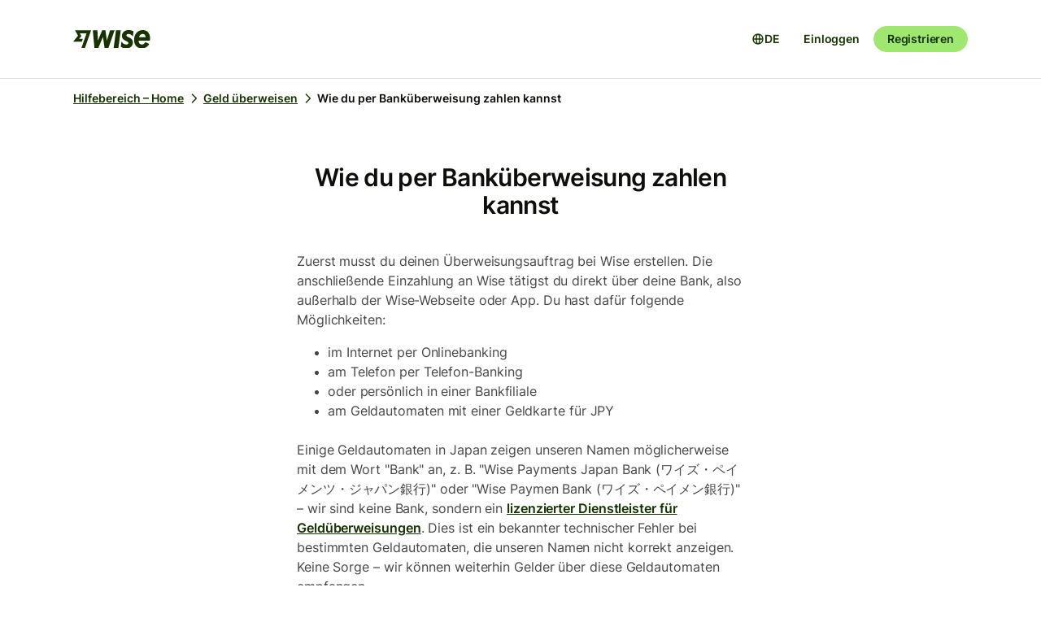

--- FILE ---
content_type: text/html; charset=utf-8
request_url: https://wise.com/de/help/articles/2559761/wie-du-per-bankuberweisung-zahlen-kannst?origin=related-article-2877011
body_size: 23926
content:
<!DOCTYPE html><html lang="de"><head><meta charSet="utf-8" data-next-head=""/><meta name="viewport" content="width=device-width" data-next-head=""/><link rel="icon" href="https://wise.com/public-resources/assets/icons/wise-personal/favicon.png" type="image/x-icon" data-next-head=""/><link rel="apple-touch-icon" sizes="180x180" href="https://wise.com/public-resources/assets/icons/wise-personal/apple_touch_icon.png" data-next-head=""/><link rel="icon" type="image/png" sizes="32x32" href="https://wise.com/public-resources/assets/icons/wise-personal/favicon_32x32.png" data-next-head=""/><link rel="icon" type="image/png" sizes="16x16" href="https://wise.com/public-resources/assets/icons/wise-personal/favicon_16x16.png" data-next-head=""/><link rel="mask-icon" href="https://wise.com/public-resources/assets/icons/wise-personal/safari_pinned_tab.svg" color="#083400" data-next-head=""/><link rel="icon" href="https://wise.com/public-resources/assets/icons/wise-personal/android_chrome_192x192.png" data-next-head=""/><link rel="icon" href="https://wise.com/public-resources/assets/icons/wise-personal/android_chrome_256x256.png" data-next-head=""/><meta name="msapplication-square150x150logo" content="https://wise.com/public-resources/assets/icons/wise-personal/mstile_150x150.png" data-next-head=""/><meta property="twitter:image:src" content="https://wise.com/public-resources/assets/icons/wise-personal/share_landscape.png" data-next-head=""/><meta property="og:image" content="https://wise.com/public-resources/assets/icons/wise-personal/share_landscape.png" data-next-head=""/><script class="gtm" async="" src="https://gtm.wise.com/gtm.js?id=GTM-M7V2XH" data-next-head=""></script><script type="text/javascript" data-next-head="">(function(w,d,s,l,i){w[l]=w[l]||[];w[l].push({'gtm.start':
new Date().getTime(),event:'gtm.js'});var f=d.getElementsByTagName(s)[0],
j=d.createElement(s),dl=l!='dataLayer'?'&l='+l:'';j.async=true;j.src=
'https://gtm.wise.com/gtm.js?id='+i+dl;f.parentNode.insertBefore(j,f);
})(window,document,'script','dataLayer','GTM-M7V2XH');</script><link rel="canonical" href="https://wise.com/de/help/articles/2559761/wie-du-per-bankuberweisung-zahlen-kannst" data-next-head=""/><title data-next-head="">Wie du per Banküberweisung zahlen kannst | Wise Hilfebereich</title><meta property="og:title" content="Wie du per Banküberweisung zahlen kannst | Wise Hilfebereich" data-next-head=""/><meta data-testid="meta-description" name="description" content="Zuerst musst du deinen Überweisungsauftrag bei Wise erstellen. Die anschließende Einzahlung an Wise tätigst du direkt über deine Bank, also außerhalb der Wis..." data-next-head=""/><meta data-testid="meta-og-description" property="og:description" content="Zuerst musst du deinen Überweisungsauftrag bei Wise erstellen. Die anschließende Einzahlung an Wise tätigst du direkt über deine Bank, also außerhalb der Wise-Webseite oder App. Du hast dafür folge..." data-next-head=""/><link data-next-font="" rel="preconnect" href="/" crossorigin="anonymous"/><link rel="preload" href="/static-assets/app/_next/static/css/cbd7a724d5460296.css" as="style"/><link rel="stylesheet" href="/static-assets/app/_next/static/css/cbd7a724d5460296.css" data-n-g=""/><noscript data-n-css=""></noscript><script defer="" nomodule="" src="/static-assets/app/_next/static/chunks/polyfills-42372ed130431b0a.js"></script><script src="/cookie-consent.js" type="application/javascript" defer="" data-nscript="beforeInteractive"></script><script src="/static-assets/app/_next/static/chunks/webpack-25c040734a39bf2f.js" defer=""></script><script src="/static-assets/app/_next/static/chunks/framework-9bd3548d7c5fb2d1.js" defer=""></script><script src="/static-assets/app/_next/static/chunks/main-626bdf657c6d97f8.js" defer=""></script><script src="/static-assets/app/_next/static/chunks/pages/_app-c3289c93bb38d918.js" defer=""></script><script src="/static-assets/app/_next/static/chunks/2924-7216362df232c59d.js" defer=""></script><script src="/static-assets/app/_next/static/chunks/8806-1ae8bd4cbd2d03fd.js" defer=""></script><script src="/static-assets/app/_next/static/chunks/3371-344c38fe355c0139.js" defer=""></script><script src="/static-assets/app/_next/static/chunks/pages/help/articles/%5Bid%5D/%5B%5B...slug%5D%5D-5e5f950b2fd36dab.js" defer=""></script><script src="/static-assets/app/_next/static/help-center_main_db03112/_buildManifest.js" defer=""></script><script src="/static-assets/app/_next/static/help-center_main_db03112/_ssgManifest.js" defer=""></script><style data-emotion-css="3nopae y1vgsw 70qvj9 jodbou 3l99kw jfc53c f2hq0u xtl0bx xjlxhd hdmti6 1kcrh3 1vxrpjr 1sbttxp 1vum8bs s19nnb y7qlsg 1bkycn9 12layeo 1mcz8c5">.css-3nopae{position:-webkit-sticky;position:sticky;left:0;right:0;top:0;z-index:999;background:var(--color-background-elevated);border-bottom:1px solid var(--color-border-neutral);}.css-y1vgsw{height:80px;display:-webkit-box;display:-webkit-flex;display:-ms-flexbox;display:flex;-webkit-box-pack:justify;-webkit-justify-content:space-between;justify-content:space-between;-webkit-align-items:center;-webkit-box-align:center;-ms-flex-align:center;align-items:center;background:var(--color-background-elevated);}@media (min-width:576px){.np-theme-personal .css-y1vgsw{height:96px;}}@media (max-width:575px){.css-y1vgsw{padding-right:16px;padding-left:16px;}}@media (min-width:576px) and (max-width:767px){.css-y1vgsw{padding-right:24px;padding-left:24px;}}@media (min-width:768px){.css-y1vgsw{padding-right:32px;padding-left:32px;}}@media (min-width:1200px){.css-y1vgsw{max-width:1164px;margin-left:auto;margin-right:auto;}}.css-70qvj9{display:-webkit-box;display:-webkit-flex;display:-ms-flexbox;display:flex;-webkit-align-items:center;-webkit-box-align:center;-ms-flex-align:center;align-items:center;}.css-jodbou{font-size:0;}@media (min-width:768px){.css-3l99kw{display:none;}}@media (max-width:767px){.css-jfc53c{display:none;}}.css-f2hq0u{display:-webkit-box;display:-webkit-flex;display:-ms-flexbox;display:flex;-webkit-box-pack:end;-ms-flex-pack:end;-webkit-justify-content:flex-end;justify-content:flex-end;-webkit-align-items:center;-webkit-box-align:center;-ms-flex-align:center;align-items:center;-webkit-box-flex:1;-webkit-flex-grow:1;-ms-flex-positive:1;flex-grow:1;}.css-xtl0bx{display:-webkit-box;display:-webkit-flex;display:-ms-flexbox;display:flex;-webkit-align-items:center;-webkit-box-align:center;-ms-flex-align:center;align-items:center;gap:var(--size-8);}@media (min-width:992px){.css-xtl0bx{display:none;}}.css-xjlxhd{background:none;color:var(--color-interactive-accent);border:none;padding:var(--size-4);margin-right:var(--size-4);cursor:pointer;}@media (min-width:992px){.css-xjlxhd{display:none;}}.np-theme-personal .css-xjlxhd{background:var(--color-background-neutral);color:var(--color-interactive-primary);border-radius:var(--radius-full);padding:var(--size-8);}.css-hdmti6{display:-webkit-box;display:-webkit-flex;display:-ms-flexbox;display:flex;-webkit-box-pack:end;-ms-flex-pack:end;-webkit-justify-content:flex-end;justify-content:flex-end;-webkit-align-items:center;-webkit-box-align:center;-ms-flex-align:center;align-items:center;-webkit-box-flex:1;-webkit-flex-grow:1;-ms-flex-positive:1;flex-grow:1;background:var(--color-background-elevated);}@media (max-width:991px){.css-hdmti6{-webkit-transform:translateX(-100vw);-moz-transform:translateX(-100vw);-ms-transform:translateX(-100vw);transform:translateX(-100vw);-webkit-transition:-webkit-transform 0.35s ease-in-out;transition:transform 0.35s ease-in-out;width:100vw;padding:var(--size-32) var(--size-32);height:calc(100vh - 81px);position:absolute;left:0;top:81px;gap:0;-webkit-flex-direction:column;-ms-flex-direction:column;flex-direction:column;-webkit-box-pack:justify;-webkit-justify-content:space-between;justify-content:space-between;z-index:-1;overflow-y:scroll;}}.css-1kcrh3{display:-webkit-box;display:-webkit-flex;display:-ms-flexbox;display:flex;gap:var(--size-12);-webkit-align-items:center;-webkit-box-align:center;-ms-flex-align:center;align-items:center;}.css-1kcrh3>a{-webkit-text-decoration:none!important;text-decoration:none!important;}@media (max-width:991px){.css-1kcrh3{-webkit-flex-direction:column;-ms-flex-direction:column;flex-direction:column;gap:0;width:100%;padding-top:var(--size-16);}.css-1kcrh3>a{margin-top:var(--size-16);}}.css-1vxrpjr{margin-bottom:200px;}.css-1sbttxp{display:-webkit-box;display:-webkit-flex;display:-ms-flexbox;display:flex;padding:0px;margin:16px 0px;}.css-1vum8bs{list-style:none;-webkit-text-decoration:none;text-decoration:none;display:-webkit-box;display:-webkit-flex;display:-ms-flexbox;display:flex;-webkit-align-items:center;-webkit-box-align:center;-ms-flex-align:center;align-items:center;letter-spacing:0;font-weight:var(--font-weight-semi-bold);}.css-s19nnb{display:-webkit-box;display:-webkit-flex;display:-ms-flexbox;display:flex;}.css-s19nnb>.e2odg1s5{color:var(--color-interactive-primary);}.css-s19nnb>.e2odg1s5:hover{cursor:pointer;-webkit-text-decoration:underline;text-decoration:underline;color:var(--color-interactive-primary-hover);}.css-s19nnb>.e2odg1s5:active,.css-s19nnb>.e2odg1s5:focus{color:var(--color-interactive-primary-active);}.css-y7qlsg{font-size:var(--font-size-14);line-height:var(--line-height-control);margin-right:4px;color:var(--color-content-primary);}.css-1bkycn9{margin-right:4px;height:16px;width:16px;}.css-12layeo{padding:24px 0;}.css-1mcz8c5{padding-left:0px;list-style-type:none;margin-bottom:0px;}.css-1mcz8c5 a{display:inline-block;width:100%;font-weight:var(--font-weight-regular);}.css-1mcz8c5 a>strong{color:inherit;}.css-1mcz8c5 a:active>strong,.css-1mcz8c5 a:focus>strong,.css-1mcz8c5 a:hover>strong{color:inherit;}.css-1mcz8c5 >li:not(:last-child) a{padding-bottom:16px;}</style></head><body><div id="__next"><div class="np-theme-personal"><noscript data-testid="noscript-gtm"><iframe title="gtm-iframe" src="https://gtm.wise.com/ns.html?id=GTM-M7V2XH" height="0" width="0" style="display:none;visibility:hidden"></iframe></noscript><div class="app show" style="display:none"><header data-testid="navigation" id="navigation" class="css-3nopae e1ydx03p0"><div class="css-y1vgsw e1ydx03p1"><div class="css-70qvj9 e1ydx03p2"><div class="css-jodbou eowdypp2"><a href="/" class="css-3l99kw eowdypp1"><img alt="Wise" data-testid="wise-flag-logo" loading="lazy" width="23" height="24" decoding="async" data-nimg="1" style="color:transparent" src="/public-resources/assets/logos/wise-personal/flag.svg"/></a><a href="/" class="css-jfc53c eowdypp0"><img alt="Wise" data-testid="wise-brand-logo" loading="lazy" width="95" height="24" decoding="async" data-nimg="1" style="color:transparent" src="/public-resources/assets/logos/wise-personal/logo.svg"/></a></div></div><div class="css-f2hq0u e15okxk30"><div class="css-xtl0bx e59sg6y1"><a class="btn btn-sm np-btn np-btn-sm btn-accent btn-priority-3" href="/login/" style="text-decoration:none" aria-disabled="false" aria-live="off" aria-busy="false">Einloggen</a><a class="btn btn-sm np-btn np-btn-sm btn-accent btn-priority-1" href="/register/" aria-disabled="false" aria-live="off" aria-busy="false">Registrieren</a><button type="button" aria-controls="nav-menu" aria-label="Toggle navigation menu" class="css-xjlxhd e1flffrj0"><span class="tw-icon tw-icon-menu " data-testid="menu-icon"><svg aria-hidden="true" focusable="false" role="none" width="24" height="24" fill="currentColor" viewBox="0 0 24 24"><path fill-rule="evenodd" d="M20 7H4V5h16zm0 6H4v-2h16zM4 19h16v-2H4z" clip-rule="evenodd"></path></svg></span></button></div></div><div id="nav-menu" class="css-hdmti6 e2cr2ti0"><div class="language-selector_languageSelector__ansZ6"><button type="button" class="np-action-btn np-text-body-default-bold btn-priority-2 language-selector_trigger__cakEt" data-testid="language-selector-button" aria-label="Sprachauswahl öffnen"><span class="tw-icon tw-icon-globe " data-testid="globe-icon"><svg aria-hidden="true" focusable="false" role="none" width="16" height="16" fill="currentColor" viewBox="0 0 24 24"><path fill-rule="evenodd" d="M12 22C6.477 22 2 17.523 2 12S6.477 2 12 2s10 4.477 10 10-4.477 10-10 10M9.245 4.487A8.01 8.01 0 0 0 4.062 11h3.956c.077-2.174.404-4.156.912-5.68q.144-.435.315-.833M12 4q.002 0 .015.003a.3.3 0 0 1 .066.032c.07.043.174.13.301.291.26.33.539.87.79 1.626.43 1.29.732 3.05.809 5.048h-3.962c.076-1.997.378-3.757.808-5.048.252-.756.53-1.296.79-1.626.128-.162.232-.248.302-.29a.3.3 0 0 1 .066-.033zm-3.982 9H4.062a8.01 8.01 0 0 0 5.183 6.513 11 11 0 0 1-.315-.833c-.508-1.524-.835-3.506-.912-5.68M12 20l-.015-.003a.3.3 0 0 1-.066-.032 1.2 1.2 0 0 1-.301-.291c-.26-.33-.539-.87-.79-1.626-.43-1.29-.732-3.05-.809-5.048h3.962c-.076 1.997-.378 3.757-.808 5.048-.252.756-.53 1.296-.79 1.626a1.2 1.2 0 0 1-.302.29.3.3 0 0 1-.066.033zm3.982-7c-.077 2.174-.404 4.156-.912 5.68q-.144.435-.315.833A8.01 8.01 0 0 0 19.938 13zm0-2c-.077-2.174-.404-4.156-.912-5.68q-.144-.435-.315-.833A8.01 8.01 0 0 1 19.938 11z" clip-rule="evenodd"></path></svg></span><span>DE</span></button></div><div class="css-1kcrh3 e59sg6y0"><a class="btn btn-sm np-btn np-btn-sm btn-accent btn-priority-3" href="/login/" style="text-decoration:none" aria-disabled="false" aria-live="off" aria-busy="false">Einloggen</a><a class="btn btn-sm np-btn np-btn-sm btn-block np-btn-block btn-accent btn-priority-1" href="/register/" aria-disabled="false" aria-live="off" aria-busy="false">Registrieren</a></div></div></div></header><main role="main" class="css-1vxrpjr ey0jxcm0"><div class="container breadcrumbs-container"><div class="col-lg-12 col-xs-12"><div class="row" role="navigation" aria-label="breadcrumb"><ul data-testid="breadcrumbs" class="css-1sbttxp e2odg1s4"><li class="css-1vum8bs e2odg1s1"><a href="/de/help" class="css-s19nnb e2odg1s6"><span class="css-y7qlsg e2odg1s5">Hilfebereich – Home</span><span class="tw-icon tw-icon-chevron-right css-1bkycn9 e2odg1s2" data-testid="chevron-right-icon"><svg aria-hidden="true" focusable="false" role="none" width="16" height="16" fill="currentColor" viewBox="0 0 24 24"><path fill-rule="evenodd" d="M15.586 12 8.293 4.707l1.414-1.414 7.993 7.993a1.01 1.01 0 0 1 0 1.428l-7.993 7.993-1.414-1.414z" clip-rule="evenodd"></path></svg></span></a></li><li class="css-1vum8bs e2odg1s1"><a href="/de/help/topics/5bVKT0uQdBrDp6T62keyfz/geld-ueberweisen?origin=related-article-2877011" class="css-s19nnb e2odg1s6"><span class="css-y7qlsg e2odg1s5">Geld überweisen</span><span class="tw-icon tw-icon-chevron-right css-1bkycn9 e2odg1s2" data-testid="chevron-right-icon"><svg aria-hidden="true" focusable="false" role="none" width="16" height="16" fill="currentColor" viewBox="0 0 24 24"><path fill-rule="evenodd" d="M15.586 12 8.293 4.707l1.414-1.414 7.993 7.993a1.01 1.01 0 0 1 0 1.428l-7.993 7.993-1.414-1.414z" clip-rule="evenodd"></path></svg></span></a></li><li class="css-1vum8bs e2odg1s1"><span class="css-y7qlsg e2odg1s5">Wie du per Banküberweisung zahlen kannst</span></li></ul></div></div></div><div class="container center-block space-to-footer"><div class="col-lg-push-3 col-lg-6 col-xs-12"><div class="row text-xs-center"><h1 class="np-text-title-screen">Wie du per Banküberweisung zahlen kannst</h1></div><div class="row m-t-5"><div class="article-content" data-testid="article-content"><div><div data-testid="rich-article-content"><p>Zuerst musst du deinen Überweisungsauftrag bei Wise erstellen. Die anschließende Einzahlung an Wise tätigst du direkt über deine Bank, also außerhalb der Wise-Webseite oder App. Du hast dafür folgende Möglichkeiten:</p><ul><li><p>im Internet per Onlinebanking</p></li><li><p>am Telefon per Telefon-Banking</p></li><li><p>oder persönlich in einer Bankfiliale</p></li><li><p>am Geldautomaten mit einer Geldkarte für JPY </p></li></ul><p>Einige Geldautomaten in Japan zeigen unseren Namen möglicherweise mit dem Wort &quot;Bank&quot; an, z. B. &quot;Wise Payments Japan Bank (ワイズ・ペイメンツ・ジャパン銀行)&quot; oder &quot;Wise Paymen Bank (ワイズ・ペイメン銀行)&quot; – wir sind keine Bank, sondern ein <a href="https://wise.com/help/articles/2932693/how-is-wise-regulated-in-each-country-and-region">lizenzierter Dienstleister für Geldüberweisungen</a>. Dies ist ein bekannter technischer Fehler bei bestimmten Geldautomaten, die unseren Namen nicht korrekt anzeigen. Keine Sorge – wir können weiterhin Gelder über diese Geldautomaten empfangen.</p><p>Hier noch eine detailliertere Anleitung zu den einzelnen Schritten: </p><h3>1. Erstelle deinen Überweisungsauftrag bei Wise</h3><p>Erstelle deinen Überweisungsauftrag – wähle, wie viel du überweisen willst und gib die Bankverbindung deines Empfängers ein.</p><img alt="Send money New Design" src="https://images.ctfassets.net/lbl105a14rhd/LqVDZCHHiVj7WONZdX8w3/c5d71845a337480f5bb66127893606ba/Group_1__3_.png"/><p>
</p><h3>2. Wähle &quot;Banküberweisung&quot; als Einzahlungsmethode</h3><img alt="Payment Select New Design" src="https://images.ctfassets.net/lbl105a14rhd/EoWLBGjyjhd7CRUwvfdSg/272401d8f2e9c3de718d7f40740db988/Group_2__1_.png"/><h3></h3><p>Wenn du zum Zahlungschritt kommst, wähle aus, dass du für deine Überweisung per Banküberweisung zahlen willst. Wir zeigen dir daraufhin die <a href="/de/help/articles/2932124/wise-bank-details">Kontodaten von Wise</a> an, an die du dein Geld einzahlen kannst. Kopiere oder notiere dir diese Angaben — du wirst sie benötigen, um dein Geld per Banküberweisung an uns zu senden.</p><h3>3. Verlasse dein Wise-Konto und zahle über deine Bank per Banküberweisung</h3><img alt="Bank Transfer New Design" src="https://images.ctfassets.net/lbl105a14rhd/1MyKOxu6a8ILRWMN4GOeC4/bfc6d385a8c028850a64807727126645/Group_3__1_.png"/><p><b>Wichtig</b>: Vermeide Verzögerungen bei deiner Überweisung, indem du Folgendes sicherstellst:</p><ul><li><p><b>Der Name auf deinem Bankkonto muss mit dem Namen auf deinem Wise-Konto übereinstimmen</b> — wenn die Namen nicht übereinstimmen, können wir deine Überweisung nicht durchführen. Das gilt auch für Konten einer anderen Person, für die du eine Vollmacht hast. Falls du ein Gemeinschaftskonto hast (du bei dem Senderkonto also ebenfalls als Kontoinhaber eingetragen bist), dann lies dir bitte die Informationen <a href="/de/help/articles/2549410/how-do-you-verify-my-joint-account">hier durch.</a>.</p></li><li><p><b>Die Referenz muss korrekt eingegeben worden sein</b> — ohne die Referenz kann es zu Verzögerungen und einer fehlgeschlagenen Überweisung kommen.</p></li><li><p><b>Der Überweisungsbetrag, den du bei uns angegeben hast, entspricht exakt dem Betrag, den du eingezahlt hast</b> — bei jeglichen Abweichungen vom Betrag kann sich deine Überweisung verzögern.</p></li></ul><p>Wenn du eine Banküberweisung von einer britischen Bank machst, bei der das entsprechende Limit deiner Bank nicht überschritten wird, dann wird dir möglicherweise auch eine Option namens <a href="/de/help/articles/2974289/whats-a-log-in-and-approve-transfer">Einloggen und bestätigen</a> angezeigt. Es handelt sich hierbei um einen schnelleren und einfacheren Weg, eine Banküberweisung online anzuweisen. Wenn du diese Option wählst, musst du deine Zugangsdaten für dein Onlinebanking eingeben, das Konto für die Zahlung auswählen und dann bestätigen. Das war’s – wir kümmern uns um den Rest. </p><h3>4. Du bist fertig – warte auf die Bestätigung</h3><p>Wir werden dir eine E-Mail senden, sobald dein Geld auf unserem Bankkonto eintrifft. Anschließend werden wir dein Geld umtauschen und an deinen Empfänger auszahlen.</p><p>Sollten Probleme auftreten, lies den Artikel <a href="/de/help/articles/2968910/problems-paying-by-bank-transfer">Probleme beim Bezahlen per Banküberweisung</a>.</p></div></div></div><div data-testid="article-feedback-containter" class="css-12layeo e1itwe4a1"><h4 class="np-text-title-body m-b-2">War dieser Artikel hilfreich?</h4><div style="display:flex;gap:12px"><button aria-live="off" class="wds-Button wds-Button--medium wds-Button--secondary-neutral wds-Button--null" style="min-width:96px"><span class="np-text-body-large-bold wds-Button-content"><span class="wds-Button-label" aria-hidden="false"><span class="wds-Button-labelText">Ja</span></span></span></button><button aria-live="off" class="wds-Button wds-Button--medium wds-Button--secondary-neutral wds-Button--null" style="min-width:96px"><span class="np-text-body-large-bold wds-Button-content"><span class="wds-Button-label" aria-hidden="false"><span class="wds-Button-labelText">Nein</span></span></span></button></div></div></div><div class="row m-t-4"><div class="row" data-testid="rendered"><h4 style="margin-left:10px" class="np-text-title-body">Ähnliche Artikel</h4><ul style="margin-left:10px;margin-top:20px;font-size:16px;line-height:24px;letter-spacing:-0.05%" class="css-1mcz8c5 e1noghkm0"><li><a href="/de/help/articles/2659047/wie-kann-ich-per-wire-uberweisung-zahlen?origin=related-article-2559761" class="" style="font-weight:600">Wie kann ich per Wire-Überweisung zahlen?</a></li><li><a href="/de/help/articles/4slWCNJPjiMCmfQbdGQbsG/wie-du-geld-per-pix-einzahlen-kannst?origin=related-article-2559761" class="" style="font-weight:600">Wie du Geld per Pix einzahlen kannst</a></li><li><a href="/de/help/articles/5rpQjZ2pueSOeIh5s2mh7w/wie-du-cny-mit-unionpay-uberweisen-und-empfangen-kannst?origin=related-article-2559761" class="" style="font-weight:600">Wie du CNY mit UnionPay überweisen und empfangen kannst</a></li><li><a href="/de/help/articles/2968910/probleme-bei-einzahlungen-per-bankuberweisung?origin=related-article-2559761" class="" style="font-weight:600">Probleme bei Einzahlungen per Banküberweisung</a></li><li><a href="/de/help/articles/2877011/per-online-bill-payment-zahlen?origin=related-article-2559761" class="" style="font-weight:600">Per Online Bill Payment zahlen</a></li></ul></div></div></div></div></main></div></div></div><script id="__NEXT_DATA__" type="application/json">{"props":{"pageProps":{"articleId":"2559761","origin":"related-article-2877011","_app":{"dehydratedState":{"mutations":[],"queries":[{"state":{"data":{"title":"Wie du per Banküberweisung zahlen kannst","id":"2559761","slug":"wie-du-per-bankuberweisung-zahlen-kannst","keywords":["bank","transfer","qpaybybanktransfer","payment","banktransfer"],"options":[],"contentful":"{\"sys\":{\"type\":\"Array\"},\"total\":1,\"skip\":0,\"limit\":100,\"items\":[{\"metadata\":{\"tags\":[],\"concepts\":[]},\"sys\":{\"space\":{\"sys\":{\"type\":\"Link\",\"linkType\":\"Space\",\"id\":\"lbl105a14rhd\"}},\"id\":\"2559761\",\"type\":\"Entry\",\"createdAt\":\"2021-01-21T15:00:37.847Z\",\"updatedAt\":\"2026-01-12T06:16:51.205Z\",\"environment\":{\"sys\":{\"id\":\"master\",\"type\":\"Link\",\"linkType\":\"Environment\"}},\"publishedVersion\":646,\"revision\":295,\"contentType\":{\"sys\":{\"type\":\"Link\",\"linkType\":\"ContentType\",\"id\":\"article\"}},\"locale\":\"de-DE\"},\"fields\":{\"title\":\"Wie du per Banküberweisung zahlen kannst\",\"slug\":\"how-to-pay-by-bank-transfer\",\"content\":{\"data\":{},\"content\":[{\"data\":{},\"content\":[{\"data\":{},\"marks\":[],\"value\":\"Zuerst musst du deinen Überweisungsauftrag bei Wise erstellen. Die anschließende Einzahlung an Wise tätigst du direkt über deine Bank, also außerhalb der Wise-Webseite oder App. Du hast dafür folgende Möglichkeiten:\",\"nodeType\":\"text\"}],\"nodeType\":\"paragraph\"},{\"data\":{},\"content\":[{\"data\":{},\"content\":[{\"data\":{},\"content\":[{\"data\":{},\"marks\":[],\"value\":\"im Internet per Onlinebanking\",\"nodeType\":\"text\"}],\"nodeType\":\"paragraph\"}],\"nodeType\":\"list-item\"},{\"data\":{},\"content\":[{\"data\":{},\"content\":[{\"data\":{},\"marks\":[],\"value\":\"am Telefon per Telefon-Banking\",\"nodeType\":\"text\"}],\"nodeType\":\"paragraph\"}],\"nodeType\":\"list-item\"},{\"data\":{},\"content\":[{\"data\":{},\"content\":[{\"data\":{},\"marks\":[],\"value\":\"oder persönlich in einer Bankfiliale\",\"nodeType\":\"text\"}],\"nodeType\":\"paragraph\"}],\"nodeType\":\"list-item\"},{\"data\":{},\"content\":[{\"data\":{},\"content\":[{\"data\":{},\"marks\":[],\"value\":\"am Geldautomaten mit einer Geldkarte für JPY \",\"nodeType\":\"text\"}],\"nodeType\":\"paragraph\"}],\"nodeType\":\"list-item\"}],\"nodeType\":\"unordered-list\"},{\"data\":{},\"content\":[{\"data\":{},\"marks\":[],\"value\":\"Einige Geldautomaten in Japan zeigen unseren Namen möglicherweise mit dem Wort \\\"Bank\\\" an, z. B. \\\"Wise Payments Japan Bank (ワイズ・ペイメンツ・ジャパン銀行)\\\" oder \\\"Wise Paymen Bank (ワイズ・ペイメン銀行)\\\" – wir sind keine Bank, sondern ein \",\"nodeType\":\"text\"},{\"data\":{\"uri\":\"https://wise.com/help/articles/2932693/how-is-wise-regulated-in-each-country-and-region\"},\"content\":[{\"data\":{},\"marks\":[],\"value\":\"lizenzierter Dienstleister für Geldüberweisungen\",\"nodeType\":\"text\"}],\"nodeType\":\"hyperlink\"},{\"data\":{},\"marks\":[],\"value\":\". Dies ist ein bekannter technischer Fehler bei bestimmten Geldautomaten, die unseren Namen nicht korrekt anzeigen. Keine Sorge – wir können weiterhin Gelder über diese Geldautomaten empfangen.\",\"nodeType\":\"text\"}],\"nodeType\":\"paragraph\"},{\"data\":{},\"content\":[{\"data\":{},\"marks\":[],\"value\":\"Hier noch eine detailliertere Anleitung zu den einzelnen Schritten: \",\"nodeType\":\"text\"}],\"nodeType\":\"paragraph\"},{\"data\":{},\"content\":[{\"data\":{},\"marks\":[],\"value\":\"1. Erstelle deinen Überweisungsauftrag bei Wise\",\"nodeType\":\"text\"}],\"nodeType\":\"heading-3\"},{\"data\":{},\"content\":[{\"data\":{},\"marks\":[],\"value\":\"Erstelle deinen Überweisungsauftrag – wähle, wie viel du überweisen willst und gib die Bankverbindung deines Empfängers ein.\",\"nodeType\":\"text\"}],\"nodeType\":\"paragraph\"},{\"data\":{\"target\":{\"sys\":{\"id\":\"LqVDZCHHiVj7WONZdX8w3\",\"type\":\"Link\",\"linkType\":\"Asset\"}}},\"content\":[],\"nodeType\":\"embedded-asset-block\"},{\"data\":{},\"content\":[{\"data\":{},\"marks\":[],\"value\":\"\\n\",\"nodeType\":\"text\"}],\"nodeType\":\"paragraph\"},{\"data\":{},\"content\":[{\"data\":{},\"marks\":[],\"value\":\"2. Wähle \\\"Banküberweisung\\\" als Einzahlungsmethode\",\"nodeType\":\"text\"}],\"nodeType\":\"heading-3\"},{\"data\":{\"target\":{\"sys\":{\"id\":\"EoWLBGjyjhd7CRUwvfdSg\",\"type\":\"Link\",\"linkType\":\"Asset\"}}},\"content\":[],\"nodeType\":\"embedded-asset-block\"},{\"data\":{},\"content\":[{\"data\":{},\"marks\":[],\"value\":\"\",\"nodeType\":\"text\"}],\"nodeType\":\"heading-3\"},{\"data\":{},\"content\":[{\"data\":{},\"marks\":[],\"value\":\"Wenn du zum Zahlungschritt kommst, wähle aus, dass du für deine Überweisung per Banküberweisung zahlen willst. Wir zeigen dir daraufhin die \",\"nodeType\":\"text\"},{\"data\":{\"target\":{\"sys\":{\"id\":\"2932124\",\"type\":\"Link\",\"linkType\":\"Entry\"}}},\"content\":[{\"data\":{},\"marks\":[],\"value\":\"Kontodaten von Wise\",\"nodeType\":\"text\"}],\"nodeType\":\"entry-hyperlink\"},{\"data\":{},\"marks\":[],\"value\":\" an, an die du dein Geld einzahlen kannst. Kopiere oder notiere dir diese Angaben — du wirst sie benötigen, um dein Geld per Banküberweisung an uns zu senden.\",\"nodeType\":\"text\"}],\"nodeType\":\"paragraph\"},{\"data\":{},\"content\":[{\"data\":{},\"marks\":[],\"value\":\"3. Verlasse dein Wise-Konto und zahle über deine Bank per Banküberweisung\",\"nodeType\":\"text\"}],\"nodeType\":\"heading-3\"},{\"data\":{\"target\":{\"sys\":{\"id\":\"1MyKOxu6a8ILRWMN4GOeC4\",\"type\":\"Link\",\"linkType\":\"Asset\"}}},\"content\":[],\"nodeType\":\"embedded-asset-block\"},{\"data\":{},\"content\":[{\"data\":{},\"marks\":[{\"type\":\"bold\"}],\"value\":\"Wichtig\",\"nodeType\":\"text\"},{\"data\":{},\"marks\":[],\"value\":\": Vermeide Verzögerungen bei deiner Überweisung, indem du Folgendes sicherstellst:\",\"nodeType\":\"text\"}],\"nodeType\":\"paragraph\"},{\"data\":{},\"content\":[{\"data\":{},\"content\":[{\"data\":{},\"content\":[{\"data\":{},\"marks\":[{\"type\":\"bold\"}],\"value\":\"Der Name auf deinem Bankkonto muss mit dem Namen auf deinem Wise-Konto übereinstimmen\",\"nodeType\":\"text\"},{\"data\":{},\"marks\":[],\"value\":\" — wenn die Namen nicht übereinstimmen, können wir deine Überweisung nicht durchführen. Das gilt auch für Konten einer anderen Person, für die du eine Vollmacht hast. Falls du ein Gemeinschaftskonto hast (du bei dem Senderkonto also ebenfalls als Kontoinhaber eingetragen bist), dann lies dir bitte die Informationen \",\"nodeType\":\"text\"},{\"data\":{\"target\":{\"sys\":{\"id\":\"2549410\",\"type\":\"Link\",\"linkType\":\"Entry\"}}},\"content\":[{\"data\":{},\"marks\":[],\"value\":\"hier durch.\",\"nodeType\":\"text\"}],\"nodeType\":\"entry-hyperlink\"},{\"data\":{},\"marks\":[],\"value\":\".\",\"nodeType\":\"text\"}],\"nodeType\":\"paragraph\"}],\"nodeType\":\"list-item\"},{\"data\":{},\"content\":[{\"data\":{},\"content\":[{\"data\":{},\"marks\":[{\"type\":\"bold\"}],\"value\":\"Die Referenz muss korrekt eingegeben worden sein\",\"nodeType\":\"text\"},{\"data\":{},\"marks\":[],\"value\":\" — ohne die Referenz kann es zu Verzögerungen und einer fehlgeschlagenen Überweisung kommen.\",\"nodeType\":\"text\"}],\"nodeType\":\"paragraph\"}],\"nodeType\":\"list-item\"},{\"data\":{},\"content\":[{\"data\":{},\"content\":[{\"data\":{},\"marks\":[{\"type\":\"bold\"}],\"value\":\"Der Überweisungsbetrag, den du bei uns angegeben hast, entspricht exakt dem Betrag, den du eingezahlt hast\",\"nodeType\":\"text\"},{\"data\":{},\"marks\":[],\"value\":\" — bei jeglichen Abweichungen vom Betrag kann sich deine Überweisung verzögern.\",\"nodeType\":\"text\"}],\"nodeType\":\"paragraph\"}],\"nodeType\":\"list-item\"}],\"nodeType\":\"unordered-list\"},{\"data\":{},\"content\":[{\"data\":{},\"marks\":[],\"value\":\"Wenn du eine Banküberweisung von einer britischen Bank machst, bei der das entsprechende Limit deiner Bank nicht überschritten wird, dann wird dir möglicherweise auch eine Option namens \",\"nodeType\":\"text\"},{\"data\":{\"target\":{\"sys\":{\"id\":\"2974289\",\"type\":\"Link\",\"linkType\":\"Entry\"}}},\"content\":[{\"data\":{},\"marks\":[],\"value\":\"Einloggen und bestätigen\",\"nodeType\":\"text\"}],\"nodeType\":\"entry-hyperlink\"},{\"data\":{},\"marks\":[],\"value\":\" angezeigt. Es handelt sich hierbei um einen schnelleren und einfacheren Weg, eine Banküberweisung online anzuweisen. Wenn du diese Option wählst, musst du deine Zugangsdaten für dein Onlinebanking eingeben, das Konto für die Zahlung auswählen und dann bestätigen. Das war’s – wir kümmern uns um den Rest. \",\"nodeType\":\"text\"}],\"nodeType\":\"paragraph\"},{\"data\":{},\"content\":[{\"data\":{},\"marks\":[],\"value\":\"4. Du bist fertig – warte auf die Bestätigung\",\"nodeType\":\"text\"}],\"nodeType\":\"heading-3\"},{\"data\":{},\"content\":[{\"data\":{},\"marks\":[],\"value\":\"Wir werden dir eine E-Mail senden, sobald dein Geld auf unserem Bankkonto eintrifft. Anschließend werden wir dein Geld umtauschen und an deinen Empfänger auszahlen.\",\"nodeType\":\"text\"}],\"nodeType\":\"paragraph\"},{\"data\":{},\"content\":[{\"data\":{},\"marks\":[],\"value\":\"Sollten Probleme auftreten, lies den Artikel \",\"nodeType\":\"text\"},{\"data\":{\"target\":{\"sys\":{\"id\":\"2968910\",\"type\":\"Link\",\"linkType\":\"Entry\"}}},\"content\":[{\"data\":{},\"marks\":[],\"value\":\"Probleme beim Bezahlen per Banküberweisung\",\"nodeType\":\"text\"}],\"nodeType\":\"entry-hyperlink\"},{\"data\":{},\"marks\":[],\"value\":\".\",\"nodeType\":\"text\"}],\"nodeType\":\"paragraph\"}],\"nodeType\":\"document\"},\"keywords\":[\"bank\",\"transfer\",\"qpaybybanktransfer\",\"payment\",\"banktransfer\"],\"owner\":\"EMEA\"}}],\"includes\":{\"Entry\":[{\"metadata\":{\"tags\":[],\"concepts\":[]},\"sys\":{\"space\":{\"sys\":{\"type\":\"Link\",\"linkType\":\"Space\",\"id\":\"lbl105a14rhd\"}},\"id\":\"2549410\",\"type\":\"Entry\",\"createdAt\":\"2021-01-21T15:03:37.610Z\",\"updatedAt\":\"2026-01-16T06:42:09.520Z\",\"environment\":{\"sys\":{\"id\":\"master\",\"type\":\"Link\",\"linkType\":\"Environment\"}},\"publishedVersion\":237,\"revision\":112,\"contentType\":{\"sys\":{\"type\":\"Link\",\"linkType\":\"ContentType\",\"id\":\"article\"}},\"locale\":\"de-DE\"},\"fields\":{\"title\":\"Wie läuft die Verifizierung meines Gemeinschaftskontos ab?\",\"slug\":\"how-do-you-verify-my-joint-account\",\"content\":{\"data\":{},\"content\":[{\"data\":{},\"content\":[{\"data\":{},\"marks\":[],\"value\":\"Zur Verifizierung deines Gemeinschaftskontos benötigen wir von dir einen Screenshot oder ein PDF deines Kontoauszugs, auf dem Folgendes ersichtlich ist:\",\"nodeType\":\"text\"}],\"nodeType\":\"paragraph\"},{\"data\":{},\"content\":[{\"data\":{},\"content\":[{\"data\":{},\"content\":[{\"data\":{},\"marks\":[],\"value\":\"dein Vor- und Nachname\",\"nodeType\":\"text\"}],\"nodeType\":\"paragraph\"}],\"nodeType\":\"list-item\"},{\"data\":{},\"content\":[{\"data\":{},\"content\":[{\"data\":{},\"marks\":[],\"value\":\"der Vor- und Nachname des anderen Kontoinhabers oder der anderen Kontoinhaberin \",\"nodeType\":\"text\"}],\"nodeType\":\"paragraph\"}],\"nodeType\":\"list-item\"},{\"data\":{},\"content\":[{\"data\":{},\"content\":[{\"data\":{},\"marks\":[],\"value\":\"die Kontonummer\",\"nodeType\":\"text\"}],\"nodeType\":\"paragraph\"}],\"nodeType\":\"list-item\"},{\"data\":{},\"content\":[{\"data\":{},\"content\":[{\"data\":{},\"marks\":[],\"value\":\"der Name der Bank \",\"nodeType\":\"text\"}],\"nodeType\":\"paragraph\"}],\"nodeType\":\"list-item\"}],\"nodeType\":\"unordered-list\"},{\"data\":{},\"content\":[{\"data\":{},\"marks\":[],\"value\":\"Wir müssen Gemeinschaftskonten nicht immer verifizieren – eine Verifizierung ist nur notwendig, wenn uns die Namen der Kontoinhaber auf der Überweisung durch die Senderbank nicht korrekt oder nur unvollständig übermittelt werden.\",\"nodeType\":\"text\"}],\"nodeType\":\"paragraph\"}],\"nodeType\":\"document\"},\"keywords\":[\"shared\",\"joint\",\"verify\",\"verification\",\"account\",\"jointdoc\"],\"owner\":\"Verification\"}},{\"metadata\":{\"tags\":[],\"concepts\":[]},\"sys\":{\"space\":{\"sys\":{\"type\":\"Link\",\"linkType\":\"Space\",\"id\":\"lbl105a14rhd\"}},\"id\":\"2932124\",\"type\":\"Entry\",\"createdAt\":\"2021-01-21T15:04:38.638Z\",\"updatedAt\":\"2026-01-14T17:57:24.183Z\",\"environment\":{\"sys\":{\"id\":\"master\",\"type\":\"Link\",\"linkType\":\"Environment\"}},\"publishedVersion\":1347,\"revision\":557,\"contentType\":{\"sys\":{\"type\":\"Link\",\"linkType\":\"ContentType\",\"id\":\"article\"}},\"locale\":\"de-DE\"},\"fields\":{\"title\":\"Bankverbindungen von Wise\",\"slug\":\"wise-bank-details\",\"content\":{\"nodeType\":\"document\",\"data\":{},\"content\":[{\"nodeType\":\"paragraph\",\"data\":{},\"content\":[{\"nodeType\":\"text\",\"value\":\"Wir haben unseren Namen zu Wise geändert – einige unsere Konten werden allerdings weiterhin unter \\\"TransferWise\\\" geführt. \",\"marks\":[{\"type\":\"bold\"}],\"data\":{}}]},{\"nodeType\":\"hr\",\"data\":{},\"content\":[]},{\"nodeType\":\"paragraph\",\"data\":{},\"content\":[{\"nodeType\":\"text\",\"value\":\"Hier findest du eine Liste aller unserer Bankkonten. Wir können an dieser Stelle keine vollständigen Kontonummern veröffentlichen, aber du wirst die passende Bankverbindung für Einzahlungen angezeigt bekommen, sobald du eine Überweisung erstellst.\",\"marks\":[],\"data\":{}}]},{\"nodeType\":\"paragraph\",\"data\":{},\"content\":[{\"nodeType\":\"text\",\"value\":\"Bitte versuche nicht, Geld an eine der unten aufgeführten Bankverbindungen zu senden\",\"marks\":[{\"type\":\"bold\"}],\"data\":{}},{\"nodeType\":\"text\",\"value\":\", ohne vorher eine Überweisung zu erstellen.\",\"marks\":[{\"type\":\"bold\"}],\"data\":{}},{\"nodeType\":\"text\",\"value\":\" Die nachstehenden Bankverbindungen dienen nur zu Vergleichszwecken, wenn du glaubst, dass du aufgefordert wirst, auf ein anderes Konto als das von Wise zu überweisen. \",\"marks\":[],\"data\":{}}]},{\"nodeType\":\"paragraph\",\"data\":{},\"content\":[{\"nodeType\":\"text\",\"value\":\"Wenn dies der Fall ist und die Kontonummer, die du in einer E-Mail oder auf unserer Website erhalten hast, nicht mit den nachstehenden Bankverbindungen übereinstimmt, melde dich bitte umgehend bei uns. Es könnte sich nur um ein Missverständnis handeln, aber es ist besser, auf Nummer sicher zu gehen.\",\"marks\":[],\"data\":{}}]},{\"nodeType\":\"heading-4\",\"data\":{},\"content\":[{\"nodeType\":\"text\",\"value\":\"EUR Einzahlungen\",\"marks\":[{\"type\":\"bold\"}],\"data\":{}}]},{\"nodeType\":\"paragraph\",\"data\":{},\"content\":[{\"nodeType\":\"text\",\"value\":\"An: Wise Europe SA\",\"marks\":[],\"data\":{}}]},{\"nodeType\":\"paragraph\",\"data\":{},\"content\":[{\"nodeType\":\"text\",\"value\":\"IBAN: BE79 9670 40*\",\"marks\":[],\"data\":{}},{\"nodeType\":\"text\",\"value\":\"*\",\"marks\":[{\"type\":\"bold\"}],\"data\":{}}]},{\"nodeType\":\"paragraph\",\"data\":{},\"content\":[{\"nodeType\":\"text\",\"value\":\"BIC: TRWIBE\",\"marks\":[],\"data\":{}},{\"nodeType\":\"text\",\"value\":\"*\",\"marks\":[{\"type\":\"bold\"}],\"data\":{}}]},{\"nodeType\":\"paragraph\",\"data\":{},\"content\":[{\"nodeType\":\"text\",\"value\":\"Land: Belgien (Rue du Trône 100 bte 3, 1050 Brüssel, Belgien)\",\"marks\":[],\"data\":{}}]},{\"nodeType\":\"heading-4\",\"data\":{},\"content\":[{\"nodeType\":\"text\",\"value\":\"EUR Einzahlungen\",\"marks\":[{\"type\":\"bold\"}],\"data\":{}}]},{\"nodeType\":\"paragraph\",\"data\":{},\"content\":[{\"nodeType\":\"text\",\"value\":\"Bankname: LHV Bank\",\"marks\":[],\"data\":{}}]},{\"nodeType\":\"paragraph\",\"data\":{},\"content\":[{\"nodeType\":\"text\",\"value\":\"Name des Kontos: Wise Europe SA\",\"marks\":[],\"data\":{}}]},{\"nodeType\":\"paragraph\",\"data\":{},\"content\":[{\"nodeType\":\"text\",\"value\":\"Kontonummer/IBAN: EE80 7700 7710 0402****\",\"marks\":[],\"data\":{}}]},{\"nodeType\":\"paragraph\",\"data\":{},\"content\":[{\"nodeType\":\"text\",\"value\":\"BIC: LHVBEE22\",\"marks\":[],\"data\":{}}]},{\"nodeType\":\"paragraph\",\"data\":{},\"content\":[{\"nodeType\":\"text\",\"value\":\"Bankadresse: Tartu mnt 2, 10145 Tallin, Estland\",\"marks\":[],\"data\":{}}]},{\"nodeType\":\"heading-4\",\"data\":{},\"content\":[{\"nodeType\":\"text\",\"value\":\"EUR-Einzahlung direkt auf dein EUR-Währungskonto\",\"marks\":[{\"type\":\"bold\"}],\"data\":{}}]},{\"nodeType\":\"paragraph\",\"data\":{},\"content\":[{\"nodeType\":\"text\",\"value\":\"An: Wise Europe SA\",\"marks\":[],\"data\":{}}]},{\"nodeType\":\"paragraph\",\"data\":{},\"content\":[{\"nodeType\":\"text\",\"value\":\"IBAN: Jeder Kunde hat eine individuelle Kontonummer\",\"marks\":[],\"data\":{}}]},{\"nodeType\":\"paragraph\",\"data\":{},\"content\":[{\"nodeType\":\"text\",\"value\":\"BIC: TRWIBE\",\"marks\":[],\"data\":{}},{\"nodeType\":\"text\",\"value\":\"*\",\"marks\":[{\"type\":\"bold\"}],\"data\":{}}]},{\"nodeType\":\"paragraph\",\"data\":{},\"content\":[{\"nodeType\":\"text\",\"value\":\"Land: Belgien (Rue du Trône 100 bte 3, 1050 Brüssel, Belgien)\",\"marks\":[],\"data\":{}}]},{\"nodeType\":\"heading-4\",\"data\":{},\"content\":[{\"nodeType\":\"text\",\"value\":\"GBP Einzahlungen\",\"marks\":[{\"type\":\"bold\"}],\"data\":{}}]},{\"nodeType\":\"paragraph\",\"data\":{},\"content\":[{\"nodeType\":\"text\",\"value\":\"An: Wise\",\"marks\":[],\"data\":{}}]},{\"nodeType\":\"paragraph\",\"data\":{},\"content\":[{\"nodeType\":\"text\",\"value\":\"UK Kontonummer: 536408*\",\"marks\":[],\"data\":{}}]},{\"nodeType\":\"paragraph\",\"data\":{},\"content\":[{\"nodeType\":\"text\",\"value\":\"UK Sort-Code: 20-95-**\",\"marks\":[],\"data\":{}}]},{\"nodeType\":\"paragraph\",\"data\":{},\"content\":[{\"nodeType\":\"text\",\"value\":\"Land: Großbritannien (UK)\",\"marks\":[],\"data\":{}}]},{\"nodeType\":\"heading-4\",\"data\":{},\"content\":[{\"nodeType\":\"text\",\"value\":\"GBP-Einzahlung direkt auf Ihr GBP-Währungskonto\",\"marks\":[{\"type\":\"bold\"}],\"data\":{}}]},{\"nodeType\":\"paragraph\",\"data\":{},\"content\":[{\"nodeType\":\"text\",\"value\":\"An: Wise\",\"marks\":[],\"data\":{}}]},{\"nodeType\":\"paragraph\",\"data\":{},\"content\":[{\"nodeType\":\"text\",\"value\":\"UK Kontonummer: Eine individuelle Nummer für jeden einzelnen Kunden (alle Nummern sind unterschiedlich)\",\"marks\":[],\"data\":{}}]},{\"nodeType\":\"paragraph\",\"data\":{},\"content\":[{\"nodeType\":\"text\",\"value\":\"UK Sort-Code: 23-14-**\",\"marks\":[],\"data\":{}}]},{\"nodeType\":\"paragraph\",\"data\":{},\"content\":[{\"nodeType\":\"text\",\"value\":\"Land: Großbritannien (UK)\",\"marks\":[],\"data\":{}}]},{\"nodeType\":\"paragraph\",\"data\":{},\"content\":[{\"nodeType\":\"text\",\"value\":\"Wir können für dieses Konto nur Faster Payments, CHAPS oder BACS-Zahlungen annehmen. Swift-Einzahlungen werden nicht akzeptiert.\",\"marks\":[],\"data\":{}}]},{\"nodeType\":\"heading-4\",\"data\":{},\"content\":[{\"nodeType\":\"text\",\"value\":\"AUD-Einzahlung direkt auf Ihr AUD-Währungskonto\",\"marks\":[{\"type\":\"bold\"}],\"data\":{}}]},{\"nodeType\":\"paragraph\",\"data\":{},\"content\":[{\"nodeType\":\"text\",\"value\":\"An: Wise Australia Pty Ltd\",\"marks\":[],\"data\":{}}]},{\"nodeType\":\"paragraph\",\"data\":{},\"content\":[{\"nodeType\":\"text\",\"value\":\"Kontonummer: Individuell für jeden Kunden\",\"marks\":[],\"data\":{}}]},{\"nodeType\":\"paragraph\",\"data\":{},\"content\":[{\"nodeType\":\"text\",\"value\":\"BSB-Code: 774001\",\"marks\":[],\"data\":{}}]},{\"nodeType\":\"paragraph\",\"data\":{},\"content\":[{\"nodeType\":\"text\",\"value\":\"Land: Australien\",\"marks\":[],\"data\":{}}]},{\"nodeType\":\"paragraph\",\"data\":{},\"content\":[{\"nodeType\":\"text\",\"value\":\"Wir akzeptieren keine Swift-Einzahlungen auf diese Bankverbindung. \",\"marks\":[],\"data\":{}}]},{\"nodeType\":\"heading-4\",\"data\":{},\"content\":[{\"nodeType\":\"text\",\"value\":\"JPY Einzahlungen\",\"marks\":[{\"type\":\"bold\"}],\"data\":{}}]},{\"nodeType\":\"paragraph\",\"data\":{},\"content\":[{\"nodeType\":\"text\",\"value\":\"In Japan wird dein Konto von einem unserer Bankpartner bereitgestellt: GMO Aozora, PayPay Bank oder MUFG (Mitsubishi UFJ).\",\"marks\":[],\"data\":{}}]},{\"nodeType\":\"paragraph\",\"data\":{},\"content\":[{\"nodeType\":\"text\",\"value\":\"Die genauen Bankdaten werden dir angezeigt werden, wenn du eine Überweisung erstellst oder Geld zu deinem Konto hinzufügst.\",\"marks\":[],\"data\":{}}]},{\"nodeType\":\"paragraph\",\"data\":{},\"content\":[{\"nodeType\":\"text\",\"value\":\"Deine Kontodaten sind personenbezogen – bitte teile sie nicht mit Dritten.\",\"marks\":[],\"data\":{}}]},{\"nodeType\":\"heading-4\",\"data\":{},\"content\":[{\"nodeType\":\"text\",\"value\":\"CAD Einzahlungen\",\"marks\":[{\"type\":\"bold\"}],\"data\":{}}]},{\"nodeType\":\"paragraph\",\"data\":{},\"content\":[{\"nodeType\":\"text\",\"value\":\"TransferWise Canada Inc.\",\"marks\":[],\"data\":{}}]},{\"nodeType\":\"paragraph\",\"data\":{},\"content\":[{\"nodeType\":\"text\",\"value\":\"Bankname: JP Morgan Chase Bank, N.A., Toronto Branch\",\"marks\":[],\"data\":{}}]},{\"nodeType\":\"paragraph\",\"data\":{},\"content\":[{\"nodeType\":\"text\",\"value\":\"Institutsnummer: 27*\",\"marks\":[],\"data\":{}}]},{\"nodeType\":\"paragraph\",\"data\":{},\"content\":[{\"nodeType\":\"text\",\"value\":\"Transit-Nummer: 000\",\"marks\":[],\"data\":{}}]},{\"nodeType\":\"paragraph\",\"data\":{},\"content\":[{\"nodeType\":\"text\",\"value\":\"Kontonummer: 4011739*\",\"marks\":[],\"data\":{}}]},{\"nodeType\":\"paragraph\",\"data\":{},\"content\":[{\"nodeType\":\"text\",\"value\":\"Land: Kanada\",\"marks\":[],\"data\":{}}]},{\"nodeType\":\"heading-4\",\"data\":{},\"content\":[{\"nodeType\":\"text\",\"value\":\"HUF Einzahlungen\",\"marks\":[{\"type\":\"bold\"}],\"data\":{}}]},{\"nodeType\":\"paragraph\",\"data\":{},\"content\":[{\"nodeType\":\"text\",\"value\":\"An: TransferWise\",\"marks\":[],\"data\":{}}]},{\"nodeType\":\"paragraph\",\"data\":{},\"content\":[{\"nodeType\":\"text\",\"value\":\"Kontonummer: 12010501-**383287-00100001 \",\"marks\":[],\"data\":{}}]},{\"nodeType\":\"paragraph\",\"data\":{},\"content\":[{\"nodeType\":\"text\",\"value\":\"Land: Ungarn\",\"marks\":[],\"data\":{}}]},{\"nodeType\":\"heading-4\",\"data\":{},\"content\":[{\"nodeType\":\"text\",\"value\":\"RON Einzahlungen\",\"marks\":[{\"type\":\"bold\"}],\"data\":{}}]},{\"nodeType\":\"paragraph\",\"data\":{},\"content\":[{\"nodeType\":\"text\",\"value\":\"An: TransferWise \",\"marks\":[],\"data\":{}}]},{\"nodeType\":\"paragraph\",\"data\":{},\"content\":[{\"nodeType\":\"text\",\"value\":\"IBAN: RO11 RZBR 0000 0600 15\",\"marks\":[],\"data\":{}},{\"nodeType\":\"text\",\"value\":\"**\",\"marks\":[{\"type\":\"bold\"}],\"data\":{}},{\"nodeType\":\"text\",\"value\":\" \",\"marks\":[],\"data\":{}}]},{\"nodeType\":\"paragraph\",\"data\":{},\"content\":[{\"nodeType\":\"text\",\"value\":\"BIC: RZBRRO**\",\"marks\":[],\"data\":{}}]},{\"nodeType\":\"paragraph\",\"data\":{},\"content\":[{\"nodeType\":\"text\",\"value\":\"Land: Rumänien\",\"marks\":[],\"data\":{}}]},{\"nodeType\":\"heading-4\",\"data\":{},\"content\":[{\"nodeType\":\"text\",\"value\":\"CZK Einzahlungen\",\"marks\":[{\"type\":\"bold\"}],\"data\":{}}]},{\"nodeType\":\"paragraph\",\"data\":{},\"content\":[{\"nodeType\":\"text\",\"value\":\"An: Wise Europe SA\",\"marks\":[],\"data\":{}}]},{\"nodeType\":\"paragraph\",\"data\":{},\"content\":[{\"nodeType\":\"text\",\"value\":\"Bankcode: 26**\",\"marks\":[],\"data\":{}}]},{\"nodeType\":\"paragraph\",\"data\":{},\"content\":[{\"nodeType\":\"text\",\"value\":\"Kontonummer: 255493**02\",\"marks\":[],\"data\":{}}]},{\"nodeType\":\"paragraph\",\"data\":{},\"content\":[{\"nodeType\":\"text\",\"value\":\"Land: Tschechien\",\"marks\":[],\"data\":{}}]},{\"nodeType\":\"heading-4\",\"data\":{},\"content\":[{\"nodeType\":\"text\",\"value\":\"USD Einzahlungen von unseren \",\"marks\":[{\"type\":\"bold\"}],\"data\":{}},{\"nodeType\":\"hyperlink\",\"content\":[{\"nodeType\":\"text\",\"value\":\"lizenzierten Bundesstaaten\",\"marks\":[{\"type\":\"bold\"}],\"data\":{}}],\"data\":{\"uri\":\"https://wise.com/us/legal/state-licenses\"}},{\"nodeType\":\"text\",\"value\":\"\",\"marks\":[],\"data\":{}}]},{\"nodeType\":\"paragraph\",\"data\":{},\"content\":[{\"nodeType\":\"text\",\"value\":\"An: Wise US Inc./JP Morgan Chase Bank \",\"marks\":[],\"data\":{}}]},{\"nodeType\":\"paragraph\",\"data\":{},\"content\":[{\"nodeType\":\"text\",\"value\":\"Account Wire und ACH (für Electronic Payments) RTN: 0210000**\",\"marks\":[],\"data\":{}}]},{\"nodeType\":\"paragraph\",\"data\":{},\"content\":[{\"nodeType\":\"text\",\"value\":\"Kontonummer: 205756***\",\"marks\":[],\"data\":{}}]},{\"nodeType\":\"paragraph\",\"data\":{},\"content\":[{\"nodeType\":\"text\",\"value\":\"Land: USA\",\"marks\":[],\"data\":{}}]},{\"nodeType\":\"paragraph\",\"data\":{},\"content\":[{\"nodeType\":\"text\",\"value\":\"Unsere Adresse: 30 W 26th Street, New York, NY 10010\",\"marks\":[],\"data\":{}}]},{\"nodeType\":\"paragraph\",\"data\":{},\"content\":[{\"nodeType\":\"text\",\"value\":\"Bankadresse: 270 Park Avenue, New York, NY, 10017, United States\",\"marks\":[],\"data\":{}}]},{\"nodeType\":\"heading-4\",\"data\":{},\"content\":[{\"nodeType\":\"text\",\"value\":\"USD Einzahlungen von Konten aus allen anderen Bundesstaaten innerhalb der USA (Domestic Wire)\",\"marks\":[{\"type\":\"bold\"}],\"data\":{}}]},{\"nodeType\":\"paragraph\",\"data\":{},\"content\":[{\"nodeType\":\"text\",\"value\":\"An: TransferWise / CFSB\",\"marks\":[],\"data\":{}}]},{\"nodeType\":\"paragraph\",\"data\":{},\"content\":[{\"nodeType\":\"text\",\"value\":\"Wire-Konto RTN: 0260730**\",\"marks\":[],\"data\":{}}]},{\"nodeType\":\"paragraph\",\"data\":{},\"content\":[{\"nodeType\":\"text\",\"value\":\"ACH-RTN (für Electronic Payments): 0260731**\",\"marks\":[],\"data\":{}}]},{\"nodeType\":\"paragraph\",\"data\":{},\"content\":[{\"nodeType\":\"text\",\"value\":\"Kontonummer: 27151001** \",\"marks\":[],\"data\":{}}]},{\"nodeType\":\"paragraph\",\"data\":{},\"content\":[{\"nodeType\":\"text\",\"value\":\"Land: USA\",\"marks\":[],\"data\":{}}]},{\"nodeType\":\"paragraph\",\"data\":{},\"content\":[{\"nodeType\":\"text\",\"value\":\"Adresse: 89-16 Jamaica Avenue, Woodhaven, NY 11421, United States\",\"marks\":[],\"data\":{}}]},{\"nodeType\":\"heading-4\",\"data\":{},\"content\":[{\"nodeType\":\"text\",\"value\":\"USD-Einzahlung (Swift International)\",\"marks\":[{\"type\":\"bold\"}],\"data\":{}}]},{\"nodeType\":\"paragraph\",\"data\":{},\"content\":[{\"nodeType\":\"text\",\"value\":\"An: TransferWise Ltd\",\"marks\":[],\"data\":{}}]},{\"nodeType\":\"paragraph\",\"data\":{},\"content\":[{\"nodeType\":\"text\",\"value\":\"IBAN: GB66BARC20958787\",\"marks\":[],\"data\":{}},{\"nodeType\":\"text\",\"value\":\"*\",\"marks\":[{\"type\":\"bold\"}],\"data\":{}}]},{\"nodeType\":\"paragraph\",\"data\":{},\"content\":[{\"nodeType\":\"text\",\"value\":\"BIC: BARCG***\",\"marks\":[],\"data\":{}}]},{\"nodeType\":\"paragraph\",\"data\":{},\"content\":[{\"nodeType\":\"text\",\"value\":\"Land: Großbritannien (1 Churchill Place, London E14 5HP, UK)\",\"marks\":[],\"data\":{}}]},{\"nodeType\":\"heading-4\",\"data\":{},\"content\":[{\"nodeType\":\"text\",\"value\":\"PLN Einzahlungen\",\"marks\":[{\"type\":\"bold\"}],\"data\":{}}]},{\"nodeType\":\"paragraph\",\"data\":{},\"content\":[{\"nodeType\":\"text\",\"value\":\"An: TransferWise Ltd\",\"marks\":[],\"data\":{}}]},{\"nodeType\":\"paragraph\",\"data\":{},\"content\":[{\"nodeType\":\"text\",\"value\":\"Kontonummer: 39175000090000000022\",\"marks\":[],\"data\":{}},{\"nodeType\":\"text\",\"value\":\"**\",\"marks\":[{\"type\":\"bold\"}],\"data\":{}},{\"nodeType\":\"text\",\"value\":\" \",\"marks\":[],\"data\":{}}]},{\"nodeType\":\"paragraph\",\"data\":{},\"content\":[{\"nodeType\":\"text\",\"value\":\"Land: Polen\",\"marks\":[],\"data\":{}}]},{\"nodeType\":\"heading-4\",\"data\":{},\"content\":[{\"nodeType\":\"text\",\"value\":\"CHF Einzahlungen\",\"marks\":[{\"type\":\"bold\"}],\"data\":{}}]},{\"nodeType\":\"paragraph\",\"data\":{},\"content\":[{\"nodeType\":\"text\",\"value\":\"An: Wise Ltd\",\"marks\":[],\"data\":{}}]},{\"nodeType\":\"paragraph\",\"data\":{},\"content\":[{\"nodeType\":\"text\",\"value\":\"IBAN: CH800863500***0000647\",\"marks\":[],\"data\":{}}]},{\"nodeType\":\"paragraph\",\"data\":{},\"content\":[{\"nodeType\":\"text\",\"value\":\"SWIFT:\",\"marks\":[],\"data\":{}},{\"nodeType\":\"text\",\"value\":\" CHASC\",\"marks\":[{\"type\":\"italic\"}],\"data\":{}}]},{\"nodeType\":\"paragraph\",\"data\":{},\"content\":[{\"nodeType\":\"text\",\"value\":\"Bankcode: 0863*\",\"marks\":[],\"data\":{}}]},{\"nodeType\":\"paragraph\",\"data\":{},\"content\":[{\"nodeType\":\"text\",\"value\":\"Bankname: JP Morgan Chase Bank\",\"marks\":[],\"data\":{}}]},{\"nodeType\":\"paragraph\",\"data\":{},\"content\":[{\"nodeType\":\"text\",\"value\":\"Adresse: Dreikönigstrasse 37 8002 Zürich\",\"marks\":[],\"data\":{}}]},{\"nodeType\":\"heading-4\",\"data\":{},\"content\":[{\"nodeType\":\"text\",\"value\":\"SEK Einzahlungen\",\"marks\":[{\"type\":\"bold\"}],\"data\":{}}]},{\"nodeType\":\"paragraph\",\"data\":{},\"content\":[{\"nodeType\":\"text\",\"value\":\"An: Wise Europe SA\",\"marks\":[],\"data\":{}}]},{\"nodeType\":\"paragraph\",\"data\":{},\"content\":[{\"nodeType\":\"text\",\"value\":\"Bankcode: 90**\",\"marks\":[],\"data\":{}}]},{\"nodeType\":\"paragraph\",\"data\":{},\"content\":[{\"nodeType\":\"text\",\"value\":\"Kontonummer: 1412**\",\"marks\":[],\"data\":{}}]},{\"nodeType\":\"paragraph\",\"data\":{},\"content\":[{\"nodeType\":\"text\",\"value\":\"Land: Schweden\",\"marks\":[],\"data\":{}}]},{\"nodeType\":\"heading-4\",\"data\":{},\"content\":[{\"nodeType\":\"text\",\"value\":\"NOK Überweisung\",\"marks\":[{\"type\":\"bold\"}],\"data\":{}}]},{\"nodeType\":\"paragraph\",\"data\":{},\"content\":[{\"nodeType\":\"text\",\"value\":\"An: Wise Europe SA\",\"marks\":[],\"data\":{}}]},{\"nodeType\":\"paragraph\",\"data\":{},\"content\":[{\"nodeType\":\"text\",\"value\":\"Bankcode: 90**\",\"marks\":[],\"data\":{}}]},{\"nodeType\":\"paragraph\",\"data\":{},\"content\":[{\"nodeType\":\"text\",\"value\":\"Kontonummer: 99107**\",\"marks\":[],\"data\":{}}]},{\"nodeType\":\"paragraph\",\"data\":{},\"content\":[{\"nodeType\":\"text\",\"value\":\"Land: Norwegen\",\"marks\":[],\"data\":{}}]},{\"nodeType\":\"heading-4\",\"data\":{},\"content\":[{\"nodeType\":\"text\",\"value\":\"DKK Einzahlungen\",\"marks\":[{\"type\":\"bold\"}],\"data\":{}}]},{\"nodeType\":\"paragraph\",\"data\":{},\"content\":[{\"nodeType\":\"text\",\"value\":\"An: Wise Europe SA\",\"marks\":[],\"data\":{}}]},{\"nodeType\":\"paragraph\",\"data\":{},\"content\":[{\"nodeType\":\"text\",\"value\":\"Bankcode: 51**\",\"marks\":[],\"data\":{}}]},{\"nodeType\":\"paragraph\",\"data\":{},\"content\":[{\"nodeType\":\"text\",\"value\":\"Kontonummer: 01064306**\",\"marks\":[],\"data\":{}}]},{\"nodeType\":\"paragraph\",\"data\":{},\"content\":[{\"nodeType\":\"text\",\"value\":\"Land: Dänemark\",\"marks\":[],\"data\":{}}]},{\"nodeType\":\"heading-4\",\"data\":{},\"content\":[{\"nodeType\":\"text\",\"value\":\"SGD-Einzahlung direkt auf Ihr SGD-Währungskonto\",\"marks\":[{\"type\":\"bold\"}],\"data\":{}}]},{\"nodeType\":\"paragraph\",\"data\":{},\"content\":[{\"nodeType\":\"text\",\"value\":\"An: Wise-Asia Pacific Pte. Ltd. \",\"marks\":[],\"data\":{}},{\"nodeType\":\"text\",\"value\":\"(zuvor TransferWise Singapore Pte. Ltd.)\",\"marks\":[{\"type\":\"italic\"}],\"data\":{}}]},{\"nodeType\":\"paragraph\",\"data\":{},\"content\":[{\"nodeType\":\"text\",\"value\":\"Bankcode: 0516\",\"marks\":[],\"data\":{}}]},{\"nodeType\":\"paragraph\",\"data\":{},\"content\":[{\"nodeType\":\"text\",\"value\":\"Kontonummer: Eine individuelle Nummer für jeden einzelnen Kunden (alle Nummern sind unterschiedlich).\",\"marks\":[],\"data\":{}}]},{\"nodeType\":\"paragraph\",\"data\":{},\"content\":[{\"nodeType\":\"text\",\"value\":\"Land: Singapur\",\"marks\":[],\"data\":{}}]},{\"nodeType\":\"paragraph\",\"data\":{},\"content\":[{\"nodeType\":\"text\",\"value\":\"Wir akzeptieren keine Swift-Einzahlungen auf diese Bankverbindung.\",\"marks\":[],\"data\":{}}]},{\"nodeType\":\"heading-4\",\"data\":{},\"content\":[{\"nodeType\":\"text\",\"value\":\"NZD Einzahlungen\",\"marks\":[{\"type\":\"bold\"}],\"data\":{}}]},{\"nodeType\":\"paragraph\",\"data\":{},\"content\":[{\"nodeType\":\"text\",\"value\":\"An: Wise Payments Ltd\",\"marks\":[],\"data\":{}}]},{\"nodeType\":\"paragraph\",\"data\":{},\"content\":[{\"nodeType\":\"text\",\"value\":\"Kontonummer: 02-0108-**44040-000\",\"marks\":[],\"data\":{}}]},{\"nodeType\":\"paragraph\",\"data\":{},\"content\":[{\"nodeType\":\"text\",\"value\":\"Land: Neuseeland\",\"marks\":[],\"data\":{}}]},{\"nodeType\":\"heading-4\",\"data\":{},\"content\":[{\"nodeType\":\"text\",\"value\":\"NZD-Einzahlung direkt auf Ihr NZD-Währungskonto\",\"marks\":[{\"type\":\"bold\"}],\"data\":{}}]},{\"nodeType\":\"paragraph\",\"data\":{},\"content\":[{\"nodeType\":\"text\",\"value\":\"An: Wise Payments Ltd\",\"marks\":[],\"data\":{}}]},{\"nodeType\":\"paragraph\",\"data\":{},\"content\":[{\"nodeType\":\"text\",\"value\":\"Bankname: JP Morgan Chase Bank New Zealand Branch\",\"marks\":[],\"data\":{}}]},{\"nodeType\":\"paragraph\",\"data\":{},\"content\":[{\"nodeType\":\"text\",\"value\":\"Kontonummer: Jeder Kunde hat eine individuelle Kontonummer\",\"marks\":[],\"data\":{}}]},{\"nodeType\":\"paragraph\",\"data\":{},\"content\":[{\"nodeType\":\"text\",\"value\":\"Bankadresse: Level 13 ASB Tower, 2 Hunter Street, Wellington 6011, New Zealand\",\"marks\":[],\"data\":{}}]},{\"nodeType\":\"heading-4\",\"data\":{},\"content\":[{\"nodeType\":\"text\",\"value\":\"TRY Einzahlungen\",\"marks\":[{\"type\":\"bold\"}],\"data\":{}}]},{\"nodeType\":\"paragraph\",\"data\":{},\"content\":[{\"nodeType\":\"text\",\"value\":\"An: Birleşik \u0026Ouml;deme Hizmetleri\",\"marks\":[],\"data\":{}}]},{\"nodeType\":\"paragraph\",\"data\":{},\"content\":[{\"nodeType\":\"text\",\"value\":\"Bankname: Fibabank\",\"marks\":[],\"data\":{}}]},{\"nodeType\":\"paragraph\",\"data\":{},\"content\":[{\"nodeType\":\"text\",\"value\":\"IBAN: TR1600103000000000\",\"marks\":[],\"data\":{}},{\"nodeType\":\"text\",\"value\":\"**\",\"marks\":[{\"type\":\"bold\"}],\"data\":{}}]},{\"nodeType\":\"paragraph\",\"data\":{},\"content\":[{\"nodeType\":\"text\",\"value\":\"BIC: FBHLT***\",\"marks\":[],\"data\":{}}]},{\"nodeType\":\"paragraph\",\"data\":{},\"content\":[{\"nodeType\":\"text\",\"value\":\"Adresse: Esentepe Mah. Buyukdere CAD, 129 Istanbul 34394\",\"marks\":[],\"data\":{}}]},{\"nodeType\":\"paragraph\",\"data\":{},\"content\":[{\"nodeType\":\"text\",\"value\":\"Land: Türkei\",\"marks\":[],\"data\":{}}]},{\"nodeType\":\"heading-4\",\"data\":{},\"content\":[{\"nodeType\":\"text\",\"value\":\"Geld von BRL zu einer anderen Währung überweisen\",\"marks\":[{\"type\":\"bold\"}],\"data\":{}}]},{\"nodeType\":\"paragraph\",\"data\":{},\"content\":[{\"nodeType\":\"text\",\"value\":\"(Hinweis: Diese Bankverbindung dient nur zum Überweisen von BRL zu einer anderen Währung)\",\"marks\":[],\"data\":{}}]},{\"nodeType\":\"paragraph\",\"data\":{},\"content\":[{\"nodeType\":\"text\",\"value\":\"An: WISE BRASIL PAGAMENTOS LTDA\",\"marks\":[],\"data\":{}}]},{\"nodeType\":\"paragraph\",\"data\":{},\"content\":[{\"nodeType\":\"text\",\"value\":\"Bank: JP Morgan (376)\",\"marks\":[],\"data\":{}}]},{\"nodeType\":\"paragraph\",\"data\":{},\"content\":[{\"nodeType\":\"text\",\"value\":\"Filialcode: 0001\",\"marks\":[],\"data\":{}}]},{\"nodeType\":\"paragraph\",\"data\":{},\"content\":[{\"nodeType\":\"text\",\"value\":\"Kontonummer: 001104***-*\",\"marks\":[],\"data\":{}}]},{\"nodeType\":\"paragraph\",\"data\":{},\"content\":[{\"nodeType\":\"text\",\"value\":\"Typ: Checking\",\"marks\":[],\"data\":{}}]},{\"nodeType\":\"paragraph\",\"data\":{},\"content\":[{\"nodeType\":\"text\",\"value\":\"CNPJ: 40.571.694/0001-31\",\"marks\":[],\"data\":{}}]},{\"nodeType\":\"heading-4\",\"data\":{},\"content\":[{\"nodeType\":\"text\",\"value\":\"Hinzufügen von BRL zu Währungskonten in anderen Währungen oder Überweisungen von BRL zu anderen Währungen\",\"marks\":[{\"type\":\"bold\"}],\"data\":{}}]},{\"nodeType\":\"paragraph\",\"data\":{},\"content\":[{\"nodeType\":\"text\",\"value\":\"(Hinweis: Diese Bankverbindung dient nur zum Hinzufügen von BRL zu einer anderen Währung)\",\"marks\":[],\"data\":{}}]},{\"nodeType\":\"paragraph\",\"data\":{},\"content\":[{\"nodeType\":\"text\",\"value\":\"An: WISE BRASIL CORRETORA DE CAMBIO LTDA.\",\"marks\":[],\"data\":{}}]},{\"nodeType\":\"paragraph\",\"data\":{},\"content\":[{\"nodeType\":\"text\",\"value\":\"Bank: J.P. Morgan S.A. (376)\",\"marks\":[],\"data\":{}}]},{\"nodeType\":\"paragraph\",\"data\":{},\"content\":[{\"nodeType\":\"text\",\"value\":\"Filialcode: 0001\",\"marks\":[],\"data\":{}}]},{\"nodeType\":\"paragraph\",\"data\":{},\"content\":[{\"nodeType\":\"text\",\"value\":\"Kontonummer: 001104***-* \",\"marks\":[],\"data\":{}}]},{\"nodeType\":\"paragraph\",\"data\":{},\"content\":[{\"nodeType\":\"text\",\"value\":\"Typ: Checking\",\"marks\":[],\"data\":{}}]},{\"nodeType\":\"paragraph\",\"data\":{},\"content\":[{\"nodeType\":\"text\",\"value\":\"CNPJ: 36.588.217/0001-01\",\"marks\":[],\"data\":{}}]}]},\"keywords\":[\"tgettingstarted\",\"issendmoney\",\"wise bank details\"],\"owner\":\"Send Money\"}},{\"metadata\":{\"tags\":[],\"concepts\":[]},\"sys\":{\"space\":{\"sys\":{\"type\":\"Link\",\"linkType\":\"Space\",\"id\":\"lbl105a14rhd\"}},\"id\":\"2968910\",\"type\":\"Entry\",\"createdAt\":\"2021-01-21T15:02:01.733Z\",\"updatedAt\":\"2026-01-10T11:27:04.056Z\",\"environment\":{\"sys\":{\"id\":\"master\",\"type\":\"Link\",\"linkType\":\"Environment\"}},\"publishedVersion\":441,\"revision\":194,\"contentType\":{\"sys\":{\"type\":\"Link\",\"linkType\":\"ContentType\",\"id\":\"article\"}},\"locale\":\"de-DE\"},\"fields\":{\"title\":\"Probleme bei Einzahlungen per Banküberweisung\",\"slug\":\"problems-paying-by-bank-transfer\",\"content\":{\"nodeType\":\"document\",\"data\":{},\"content\":[{\"nodeType\":\"paragraph\",\"data\":{},\"content\":[{\"nodeType\":\"text\",\"value\":\"Es kann echt nervig sein, wenn es Probleme bei der Zahlung deiner Überweisung gibt. Hier sind die häufigsten Gründe, warum Banküberweisungen schiefgehen, und was du tun kannst, um das Problem zu lösen.\",\"marks\":[],\"data\":{}}]},{\"nodeType\":\"hr\",\"data\":{},\"content\":[]},{\"nodeType\":\"heading-3\",\"data\":{},\"content\":[{\"nodeType\":\"text\",\"value\":\"Wenn der Name auf meinem Bankkonto nicht mit dem Namen auf meinem Wise-Konto übereinstimmt.\",\"marks\":[],\"data\":{}}]},{\"nodeType\":\"paragraph\",\"data\":{},\"content\":[{\"nodeType\":\"text\",\"value\":\"Aus Sicherheitsgründen muss der Name auf dem Bankkonto, von dem du Geld sendest, mit dem Namen auf deinem Wise-Konto übereinstimmen.\",\"marks\":[],\"data\":{}}]},{\"nodeType\":\"paragraph\",\"data\":{},\"content\":[{\"nodeType\":\"text\",\"value\":\"Die einzige Ausnahme ist, wenn du von einem \",\"marks\":[],\"data\":{}},{\"nodeType\":\"entry-hyperlink\",\"content\":[{\"nodeType\":\"text\",\"value\":\"gemeinsamen Bankkonto\",\"marks\":[],\"data\":{}}],\"data\":{\"target\":{\"sys\":{\"id\":\"2977993\",\"type\":\"Link\",\"linkType\":\"Entry\"}}}},{\"nodeType\":\"text\",\"value\":\" eine Zahlung erhältst. In diesem Fall musst du vielleicht\",\"marks\":[],\"data\":{}},{\"nodeType\":\"hyperlink\",\"content\":[{\"nodeType\":\"text\",\"value\":\" einen Zahlungsbeleg hochladen\",\"marks\":[],\"data\":{}}],\"data\":{\"uri\":\"https://wise.com/document-upload/\"}},{\"nodeType\":\"text\",\"value\":\", der zeigt, dass du einer der Kontoinhaber bist.\",\"marks\":[],\"data\":{}}]},{\"nodeType\":\"paragraph\",\"data\":{},\"content\":[{\"nodeType\":\"text\",\"value\":\"Wenn du von einem fremden Konto oder von einem Geschäftskonto für eine private Überweisung bezahlt hast, musst du die Überweisung stornieren.\",\"marks\":[],\"data\":{}}]},{\"nodeType\":\"paragraph\",\"data\":{},\"content\":[{\"nodeType\":\"text\",\"value\":\"\",\"marks\":[],\"data\":{}},{\"nodeType\":\"entry-hyperlink\",\"content\":[{\"nodeType\":\"text\",\"value\":\"Hier erfährst du mehr über das Überweisen von einem anderen Konto und zu einigen Ausnahmen.\",\"marks\":[],\"data\":{}}],\"data\":{\"target\":{\"sys\":{\"id\":\"2977990\",\"type\":\"Link\",\"linkType\":\"Entry\"}}}},{\"nodeType\":\"text\",\"value\":\"\",\"marks\":[],\"data\":{}}]},{\"nodeType\":\"hr\",\"data\":{},\"content\":[]},{\"nodeType\":\"heading-3\",\"data\":{},\"content\":[{\"nodeType\":\"text\",\"value\":\"Wenn ich die falschen Bankdaten bei Wise eingegeben habe.\",\"marks\":[],\"data\":{}}]},{\"nodeType\":\"paragraph\",\"data\":{},\"content\":[{\"nodeType\":\"text\",\"value\":\"Wenn du eine Überweisung machst, achte bitte darauf, dass du unsere Bankdaten richtig kopierst. Wenn du einen Fehler machst, wird deine Zahlung wahrscheinlich von der Bank abgelehnt und das Geld automatisch auf dein Konto zurücküberwiesen. Das kann je nach Bank mehrere Werktage dauern.\",\"marks\":[],\"data\":{}}]},{\"nodeType\":\"paragraph\",\"data\":{},\"content\":[{\"nodeType\":\"text\",\"value\":\"Wenn das Geld nach ein paar Werktagen noch nicht auf deinem Konto eingegangen ist, wende dich bitte an deine Bank, um die Zahlung nachzuverfolgen. Leider kann Wise dir dabei nicht helfen, da das Geld nie in unserem System angekommen ist.\",\"marks\":[],\"data\":{}}]},{\"nodeType\":\"hr\",\"data\":{},\"content\":[]},{\"nodeType\":\"heading-3\",\"data\":{},\"content\":[{\"nodeType\":\"text\",\"value\":\"Ich habe den falschen Betrag gesendet.\",\"marks\":[],\"data\":{}}]},{\"nodeType\":\"paragraph\",\"data\":{},\"content\":[{\"nodeType\":\"text\",\"value\":\"Stell sicher, dass du genau den Betrag für die Überweisung überweist, die du erstellt hast.\",\"marks\":[],\"data\":{}}]},{\"nodeType\":\"unordered-list\",\"data\":{},\"content\":[{\"nodeType\":\"list-item\",\"data\":{},\"content\":[{\"nodeType\":\"paragraph\",\"data\":{},\"content\":[{\"nodeType\":\"text\",\"value\":\"Wenn du uns mehr Geld geschickt hast\",\"marks\":[{\"type\":\"bold\"}],\"data\":{}},{\"nodeType\":\"text\",\"value\":\", als nötig war, verwenden wir die überschüssigen Mittel, um eine andere offene Überweisung auf deinem Konto zu bezahlen. Wenn du keine anderen offenen Überweisungen hast, erstatten wir dir den überschüssigen Betrag automatisch zurück, sobald die Überweisung abgeschlossen ist.\",\"marks\":[],\"data\":{}}]}]},{\"nodeType\":\"list-item\",\"data\":{},\"content\":[{\"nodeType\":\"paragraph\",\"data\":{},\"content\":[{\"nodeType\":\"text\",\"value\":\"Wenn du uns weniger Geld geschickt hast\",\"marks\":[{\"type\":\"bold\"}],\"data\":{}},{\"nodeType\":\"text\",\"value\":\" als nötig, halten wir die Überweisung an und schicken dir eine E-Mail mit Anweisungen, was als Nächstes zu tun ist.\",\"marks\":[],\"data\":{}}]}]}]},{\"nodeType\":\"paragraph\",\"data\":{},\"content\":[{\"nodeType\":\"text\",\"value\":\"\",\"marks\":[],\"data\":{}},{\"nodeType\":\"entry-hyperlink\",\"content\":[{\"nodeType\":\"text\",\"value\":\"Erfahre mehr darüber, was du tun kannst, wenn du uns den falschen Betrag sendest\",\"marks\":[],\"data\":{}}],\"data\":{\"target\":{\"sys\":{\"id\":\"2978031\",\"type\":\"Link\",\"linkType\":\"Entry\"}}}},{\"nodeType\":\"text\",\"value\":\"\",\"marks\":[],\"data\":{}}]},{\"nodeType\":\"hr\",\"data\":{},\"content\":[]},{\"nodeType\":\"heading-3\",\"data\":{},\"content\":[{\"nodeType\":\"text\",\"value\":\"Ich habe vergessen, meine Referenznummer anzugeben.\",\"marks\":[],\"data\":{}}]},{\"nodeType\":\"paragraph\",\"data\":{},\"content\":[{\"nodeType\":\"text\",\"value\":\"Die Referenznummer hilft uns, deine Zahlung mit deiner Überweisung zu verbinden. Wenn du sie vergisst, kann sich die Überweisung deines Geldes verzögern.\",\"marks\":[],\"data\":{}}]},{\"nodeType\":\"paragraph\",\"data\":{},\"content\":[{\"nodeType\":\"text\",\"value\":\"Damit wir dein Geld schneller finden können, musst du\",\"marks\":[],\"data\":{}},{\"nodeType\":\"hyperlink\",\"content\":[{\"nodeType\":\"text\",\"value\":\" einen Zahlungsbeleg hochladen\",\"marks\":[],\"data\":{}}],\"data\":{\"uri\":\"https://wise.com/document-upload/\"}},{\"nodeType\":\"text\",\"value\":\".\",\"marks\":[],\"data\":{}}]},{\"nodeType\":\"paragraph\",\"data\":{},\"content\":[{\"nodeType\":\"text\",\"value\":\"Sobald du es hochgeladen hast, schaut es sich unser Team an und meldet sich bei dir, falls wir noch mehr Infos brauchen.\",\"marks\":[],\"data\":{}}]},{\"nodeType\":\"hr\",\"data\":{},\"content\":[]},{\"nodeType\":\"heading-3\",\"data\":{},\"content\":[{\"nodeType\":\"text\",\"value\":\"Häufig gestellte Fragen\",\"marks\":[],\"data\":{}}]},{\"nodeType\":\"embedded-entry-block\",\"data\":{\"target\":{\"sys\":{\"id\":\"3gdEk3OyYh89mJ0WAOJFeu\",\"type\":\"Link\",\"linkType\":\"Entry\"}}},\"content\":[]},{\"nodeType\":\"paragraph\",\"data\":{},\"content\":[{\"nodeType\":\"text\",\"value\":\"\",\"marks\":[],\"data\":{}}]}]},\"keywords\":[\"chf\",\"reference\",\"bank\",\"transfer\",\"incorrect\",\"unique\",\"details\",\"error\"],\"owner\":\"EMEA\"}},{\"metadata\":{\"tags\":[],\"concepts\":[]},\"sys\":{\"space\":{\"sys\":{\"type\":\"Link\",\"linkType\":\"Space\",\"id\":\"lbl105a14rhd\"}},\"id\":\"2974289\",\"type\":\"Entry\",\"createdAt\":\"2021-01-21T15:02:10.951Z\",\"updatedAt\":\"2026-01-08T06:20:26.738Z\",\"environment\":{\"sys\":{\"id\":\"master\",\"type\":\"Link\",\"linkType\":\"Environment\"}},\"publishedVersion\":118,\"revision\":59,\"contentType\":{\"sys\":{\"type\":\"Link\",\"linkType\":\"ContentType\",\"id\":\"article\"}},\"locale\":\"de-DE\"},\"fields\":{\"title\":\"Was ist eine 'Einloggen-und-Bestätigen'-Überweisung?\",\"slug\":\"whats-a-log-in-and-approve-transfer\",\"content\":{\"data\":{},\"content\":[{\"data\":{},\"content\":[{\"data\":{},\"marks\":[],\"value\":\"Eine ’Einloggen-und-Bestätigen’-Überweisung ist ein schnellerer und einfacherer Weg, eine Online-Banküberweisung zu tätigen. Anstelle in einem separaten Fenster oder auf einem anderen Gerät zu deinem Onlinebanking zu gehen, kannst du eine Zahlung an uns auf einer von deiner Bank bereitgestellten und gesicherten Seite freigeben, ohne dafür eine manuelle Überweisung zu erstellen.\",\"nodeType\":\"text\"}],\"nodeType\":\"paragraph\"},{\"data\":{},\"content\":[{\"data\":{},\"marks\":[],\"value\":\"Wenn du diese Option wählst, wirst du die Login-Daten für dein Onlinebanking eingeben müssen und auswählen, von welchem Konto aus du einzahlen möchtest und dann ’Bestätigen’. Das ist auch schon alles — wir erledigen den Rest.\",\"nodeType\":\"text\"}],\"nodeType\":\"paragraph\"},{\"data\":{},\"content\":[{\"data\":{},\"marks\":[],\"value\":\"Wenn deine Bestätigung erfolgreich ist, gilt sie nur für diese eine Überweisung und auch nur für eine begrenzte Zeit.\",\"nodeType\":\"text\"}],\"nodeType\":\"paragraph\"},{\"data\":{},\"content\":[{\"data\":{},\"marks\":[],\"value\":\"Da die Login-Seite von deiner Bank bereitgestellt und gesichert wird, hat Wise weder Zugriff auf deine Login-Daten noch auf andere Informationen deines Bankkontos (abgesehen von der von dir autorisierten Zahlung).\",\"nodeType\":\"text\"}],\"nodeType\":\"paragraph\"}],\"nodeType\":\"document\"},\"keywords\":[\"nosearch\"],\"owner\":\"Send Money\"}}],\"Asset\":[{\"metadata\":{\"tags\":[],\"concepts\":[]},\"sys\":{\"space\":{\"sys\":{\"type\":\"Link\",\"linkType\":\"Space\",\"id\":\"lbl105a14rhd\"}},\"id\":\"1MyKOxu6a8ILRWMN4GOeC4\",\"type\":\"Asset\",\"createdAt\":\"2023-05-31T07:59:04.114Z\",\"updatedAt\":\"2023-05-31T07:59:04.114Z\",\"environment\":{\"sys\":{\"id\":\"master\",\"type\":\"Link\",\"linkType\":\"Environment\"}},\"publishedVersion\":7,\"revision\":1,\"locale\":\"de-DE\"},\"fields\":{\"title\":\"Bank Transfer New Design\",\"description\":\"\",\"file\":{\"url\":\"//images.ctfassets.net/lbl105a14rhd/1MyKOxu6a8ILRWMN4GOeC4/bfc6d385a8c028850a64807727126645/Group_3__1_.png\",\"details\":{\"size\":12474,\"image\":{\"width\":200,\"height\":414}},\"fileName\":\"Group 3 (1).png\",\"contentType\":\"image/png\"}}},{\"metadata\":{\"tags\":[],\"concepts\":[]},\"sys\":{\"space\":{\"sys\":{\"type\":\"Link\",\"linkType\":\"Space\",\"id\":\"lbl105a14rhd\"}},\"id\":\"EoWLBGjyjhd7CRUwvfdSg\",\"type\":\"Asset\",\"createdAt\":\"2023-05-31T07:57:02.772Z\",\"updatedAt\":\"2023-05-31T07:57:02.772Z\",\"environment\":{\"sys\":{\"id\":\"master\",\"type\":\"Link\",\"linkType\":\"Environment\"}},\"publishedVersion\":6,\"revision\":1,\"locale\":\"de-DE\"},\"fields\":{\"title\":\"Payment Select New Design\",\"description\":\"\",\"file\":{\"url\":\"//images.ctfassets.net/lbl105a14rhd/EoWLBGjyjhd7CRUwvfdSg/272401d8f2e9c3de718d7f40740db988/Group_2__1_.png\",\"details\":{\"size\":12503,\"image\":{\"width\":200,\"height\":414}},\"fileName\":\"Group 2 (1).png\",\"contentType\":\"image/png\"}}},{\"metadata\":{\"tags\":[],\"concepts\":[]},\"sys\":{\"space\":{\"sys\":{\"type\":\"Link\",\"linkType\":\"Space\",\"id\":\"lbl105a14rhd\"}},\"id\":\"LqVDZCHHiVj7WONZdX8w3\",\"type\":\"Asset\",\"createdAt\":\"2023-05-31T07:51:35.709Z\",\"updatedAt\":\"2023-05-31T07:54:40.290Z\",\"environment\":{\"sys\":{\"id\":\"master\",\"type\":\"Link\",\"linkType\":\"Environment\"}},\"publishedVersion\":14,\"revision\":4,\"locale\":\"de-DE\"},\"fields\":{\"title\":\"Send money New Design\",\"description\":\"\",\"file\":{\"url\":\"//images.ctfassets.net/lbl105a14rhd/LqVDZCHHiVj7WONZdX8w3/c5d71845a337480f5bb66127893606ba/Group_1__3_.png\",\"details\":{\"size\":16161,\"image\":{\"width\":200,\"height\":414}},\"fileName\":\"Group 1 (3).png\",\"contentType\":\"image/png\"}}}]}}"},"dataUpdateCount":1,"dataUpdatedAt":1768723378871,"error":null,"errorUpdateCount":0,"errorUpdatedAt":0,"fetchFailureCount":0,"fetchFailureReason":null,"fetchMeta":null,"isInvalidated":false,"status":"success","fetchStatus":"idle"},"queryKey":["article","2559761","related-article-2877011","de"],"queryHash":"[\"article\",\"2559761\",\"related-article-2877011\",\"de\"]"},{"state":{"data":[{"id":"2659047","title":"Wie kann ich per Wire-Überweisung zahlen?","slug":"wie-kann-ich-per-wire-uberweisung-zahlen"},{"id":"4slWCNJPjiMCmfQbdGQbsG","title":"Wie du Geld per Pix einzahlen kannst","slug":"wie-du-geld-per-pix-einzahlen-kannst"},{"id":"5rpQjZ2pueSOeIh5s2mh7w","title":"Wie du CNY mit UnionPay überweisen und empfangen kannst","slug":"wie-du-cny-mit-unionpay-uberweisen-und-empfangen-kannst"},{"id":"2968910","title":"Probleme bei Einzahlungen per Banküberweisung","slug":"probleme-bei-einzahlungen-per-bankuberweisung"},{"id":"2877011","title":"Per Online Bill Payment zahlen","slug":"per-online-bill-payment-zahlen"}],"dataUpdateCount":1,"dataUpdatedAt":1768723378882,"error":null,"errorUpdateCount":0,"errorUpdatedAt":0,"fetchFailureCount":0,"fetchFailureReason":null,"fetchMeta":null,"isInvalidated":false,"status":"success","fetchStatus":"idle"},"queryKey":["relatedArticle","2559761","de"],"queryHash":"[\"relatedArticle\",\"2559761\",\"de\"]"},{"state":{"data":[{"title":"Geld überweisen","slug":"geld-ueberweisen","id":"5bVKT0uQdBrDp6T62keyfz"}],"dataUpdateCount":1,"dataUpdatedAt":1768723378870,"error":null,"errorUpdateCount":0,"errorUpdatedAt":0,"fetchFailureCount":0,"fetchFailureReason":null,"fetchMeta":null,"isInvalidated":false,"status":"success","fetchStatus":"idle"},"queryKey":["breadcrumbs","2559761","de"],"queryHash":"[\"breadcrumbs\",\"2559761\",\"de\"]"},{"state":{"data":{"isUserLoggedIn":false},"dataUpdateCount":1,"dataUpdatedAt":1768723378882,"error":null,"errorUpdateCount":0,"errorUpdatedAt":0,"fetchFailureCount":0,"fetchFailureReason":null,"fetchMeta":null,"isInvalidated":false,"status":"success","fetchStatus":"idle"},"queryKey":["authenticationStatus"],"queryHash":"[\"authenticationStatus\"]"}]},"messages":{"activity.caption.transfer.in.progress":"Wird bearbeitet","activity.list.title":"Bei welcher Transaktion können wir dir behilflich sein?","activity.list.title.card-transactions-only":"Bei welcher Kartentransaktion können wir dir behilflich sein?","activity.list.title.transfers-only":"Bei welcher Überweisung können wir dir behilflich sein?","article.feedback.comment.subtitle":"Wir können leider nicht auf individuelles Feedback antworten – bitte hinterlasse also keine persönlichen Angaben","article.feedback.comment.title":"Willst du uns sonst noch etwas mitteilen? (Optional)","article.feedback.no":"Nein","article.feedback.reason.confusing":"Der Artikel war verwirrend oder schwer zu verstehen","article.feedback.reason.not-an-answer":"Meine Frage wurde nicht beantwortet","article.feedback.reason.not-relevant":"Der Artikel war nicht relevant für das Thema, nach dem ich gesucht habe","article.feedback.reason.something-else":"Etwas anderes","article.feedback.reason.title":"Das tut uns leid – was genau war das Problem?","article.feedback.submit":"Bestätigen","article.feedback.thanks":"Danke für dein Feedback!","article.feedback.thanks.contact":"Vielen Dank für dein Feedback! Um weitere Hilfe zu erhalten, kannst du dich gerne [einfach bei uns melden.](/help/contact)","article.feedback.title":"War dieser Artikel hilfreich?","article.feedback.yes":"Ja","article.list.title.related":"Ähnliche Artikel","breadcrumbs.screen-name.contact.activities":"Transaktionen","breadcrumbs.screen-name.contact.activity":"Transaktion","breadcrumbs.screen-name.contact.activity.issues":"Probleme","breadcrumbs.screen-name.contact.channel-selector-screen":"Kanäle","breadcrumbs.screen-name.contact.channel-selector-screen.chat":"Chat","breadcrumbs.screen-name.contact.channel-selector-screen.email":"E-Mail","breadcrumbs.screen-name.contact.channel-selector-screen.email.success":"Erfolgreich","breadcrumbs.screen-name.contact.channel-selector-screen.phone":"Telefon","breadcrumbs.screen-name.contact.home-screen":"Kontakt","breadcrumbs.screen-name.help.home-screen":"Hilfebereich – Home","breadcrumbs.screen-name.search":"Suchen","contact.channel-selector.expert-support.title":"Hol dir Hilfe von einem Experten","contact.channel-selector.footer":"Du suchst nur nach Informationen?","contact.channel-selector.footer.link":"Lies unsere Hilfe-Artikel","contact.channel-selector.support-language-selector-title":"In welcher Sprache sollen wir mit dir kommunizieren?","contact.channel-selector.title":"Sprich mit unserem Team","contact.channel.email.survey.subtitle":"Erzähl uns etwas über die E-Mail-Korrespondenz mit unserem Team um {timestamp}.","contact.channel.email.survey.title":"Haben wir dein Problem per E-Mail gelöst?","contact.channel.instant.survey.done":"Weiter","contact.channel.instant.survey.feedback-question":"Was können wir beim nächsten Mal besser machen?","contact.channel.instant.survey.no":"Nein","contact.channel.instant.survey.not-available.subtitle":"Wir können Feedback nur innerhalb von 48 Stunden annehmen.","contact.channel.instant.survey.not-available.title":"UMFRAGE GESCHLOSSEN","contact.channel.instant.survey.reason.options.communication-problems":"Die Kommunikation war nicht verständlich","contact.channel.instant.survey.reason.options.information-not-helpful":"Die Informationen, die ich erhielt, waren nicht hilfreich","contact.channel.instant.survey.reason.options.issue-not-fixed":"Ich konnte mein Problem in meinem Wise-Konto nicht beheben","contact.channel.instant.survey.reason.options.other":"Sonstige","contact.channel.instant.survey.reason.options.too-late-replies":"Ich musste zu lange auf Antworten warten","contact.channel.instant.survey.reason.question":"Warum konnten wir dein Problem nicht lösen?","contact.channel.instant.survey.submit":"Bestätigen","contact.channel.instant.survey.submitted.subtitle":"Vielen Dank für dein Feedback. Es hilft uns, den Wise-Support zu verbessern.","contact.channel.instant.survey.submitted.title":"Feedback eingereicht","contact.channel.instant.survey.yes":"Ja","contact.channel.phone.membership-number":"Kundennummer: {membershipNumber}","contact.channel.phone.survey.subtitle":"Erzähl uns etwas über das Telefonat mit unserem Team um {timestamp}.","contact.channel.phone.survey.title":"Haben wir dein Problem während des Anrufs gelöst?","contact.channel.phone.survey.widget.description":"Erzähl uns von deinem Anruf mit unserem Team um {{ timestamp }}.","contact.channel.phone.survey.widget.feedback-button":"Feedback geben","contact.channel.phone.survey.widget.title":"Konnten wir dein Problem lösen?","contact.channel.request-call.error.subtitle":"Um uns zu kontaktieren, \u003cemail\u003esende uns bitte eine E-Mail\u003c/email\u003e oder \u003cphone\u003emelde dich telefonisch bei uns\u003c/phone\u003e.","contact.channel.request-call.error.title":"Leider ist unser Rückrufservice derzeit nicht verfügbar.","contact.channel.request-call.instructions.membership.subtitle":"Der Mitarbeiter, der dich kontaktiert, könnte sich nach dieser Nummer erkundigen.","contact.channel.request-call.instructions.membership.title":"Deine Kundennummer: {membershipNumber}","contact.channel.request-call.instructions.title":"Bereite dich auf deinen Anruf vor","contact.channel.request-call.phone-number.label":"Telefonnummer, unter der wir dich erreichen können","contact.channel.request-call.submit":"Anfrage absenden","contact.channel.request-call.success.subtitle":"Wenn dein Telefon klingelt, hebe bitte ab.","contact.channel.request-call.success.title":"Wir verbinden dich gerade mit unserem Telefon-Service.","contact.chat.button":"Chat starten","contact.email.error.message":"Leider konnten wir deine E-Mail nicht absenden. Bitte versuche es erneut oder setze dich auf einem anderen Weg mit uns in Kontakt.","contact.email.success.button":"Zum Hilfebereich","contact.email.success.message.day.single":"Halte in deinem E-Mail-Postfach nach unserer Antwort Ausschau. Wir antworten üblicherweise innerhalb eines Werktags.","contact.email.success.message.hour.single":"Behalte deinen Posteingang im Auge. In der Regel dauert es weniger als eine Stunde, bis wir uns bei dir melden.","contact.email.success.title":"Wir haben deine E-Mail erhalten","contact.flows.activity.title":"Ich benötige Hilfe bei einer Transaktion","contact.flows.general.activities-entrypoint.card-transactions.title-alternative":"Ich benötige Hilfe bei einer Kartentransaktion","contact.flows.general.activities-entrypoint.title-alternative":"Ich benötige Hilfe bei einer Überweisung","contact.flows.general.title":"Ich benötige Hilfe bei etwas anderem","contact.flows.general.title.no.activities":"Ich benötige Hilfe mit","contact.flows.home.subtitle":"Wir werden dich mit dem richtigen Team verbinden","contact.flows.home.subtitle.dedicated":"Diese Informationen werden uns helfen, dein Problem schneller zu lösen.","contact.flows.home.title":"Erzähle uns von deinem Problem","contact.form.chat.initial.message.maximum.length.error":"Gib bitte weniger als 2.000 Zeichen ein. Das entspricht etwa drei Absätzen.","contact.form.chat.initial.message.minimum.length.error":"Gib bitte mindestens 20 Zeichen ein. Das entspricht etwa drei bis vier Wörtern.","contact.form.error.no.selected.profile":"Der Chat konnte nicht gestartet werden. Bitte versuche es später erneut.","contact.form.error.start.chat":"Der Chat konnte nicht gestartet werden. Bitte versuche es später erneut.","contact.form.initial.message.minimum.length.error":"Bitte gib mindestens 20 Zeichen ein","contact.option.message.content":"Dein Kontoexperte \u003cb\u003e{name}\u003c/b\u003e ist online","contact.option.message.title":"Nachricht","contact.option.recommended":"Empfohlen","contact.options.active.chat.support.button":"Chat erneut öffnen","contact.options.active.chat.support.description":"Wenn du die Unterhaltung nicht sehen kannst, öffne den Chat unten, um sie zu finden.","contact.options.active.chat.support.title":"Wise-Support","contact.options.call":"Ruf uns an","contact.options.chat":"Chatte mit uns","contact.options.chat.subtitle":"Erläutere uns dein Problem ausführlich, damit wir dir die richtige Unterstützung bieten können.","contact.options.email":"Schicke uns eine E-Mail","contact.options.email.dedicated":"Hol dir Hilfe von deinem Konto-Experten","contact.options.email.dedicated.specialist":"{name} ist online","contact.options.email.subtitle":"Beschreibe uns das Problem möglichst detailliert – wir werden uns dann zeitnah bei dir melden.","contact.options.request.call":"Frage einen Rückruf an","contact.options.request.call.subtitle":"Wir werden dich telefonisch kontaktieren und dich mit dem passenden Mitarbeiter verbinden","contact.title.default":"Sprich mit unserem Team","contact.title.email":"Kontaktiere unser Team per E-Mail","contact.title.phone":"Kontaktiere unser Team per Anruf","email.enter.email.label":"Deine E-Mail-Adresse zum Kontakt","email.enter.email.placeholder":"E-Mail-Adresse","email.enter.text.label":"Beschreibe so detailliert wie möglich","email.enter.text.placeholder":"Gib eine Beschreibung an","email.send":"E-Mail senden","error-pages.no-access.description":"Du musst entweder der Eigentümer oder ein Admin des Kontos sein, um auf diese Seite zugreifen zu können.{linebreak}Stelle bitte sicher, dass du in das richtige Konto eingeloggt bist.","error-pages.no-access.title":"Anscheinend hast du keinen Zugriff auf diese Seite.","error.unexpected.contact-button-label":"Schreib uns eine E-Mail","error.unexpected.reload-button-label":"Seite neu laden","error.unexpected.subtitle":"Wenn du die Seite neu lädst, könnte das Problem damit behoben werden.","error.unexpected.title":"Da ist etwas schiefgelaufen","footer.contact.label":"Kontaktiere uns","footer.expert.label":"Erhalte Hilfe von Experten","footer.specialist.label":"Kontaktiere {name}","fraud.victim.report.stats":"{active} aktiv · {closed} geschlossen","fraud.victim.report.stats.header":"Betrugsmeldungen","fraud.victim.report.stats.title":"Deine Betrugsmeldungen","general.error.page.title":"Hoppla! Da ist etwas schiefgelaufen. Bitte lade die Seite neu und versuche es noch einmal.","guided.help.experiment.more":"Alle anzeigen","guided.help.experiment.title":"Benötigst du Hilfe bei einer kürzlich durchgeführten Transaktion?","guided.help.v2.select.an.issue":"Wähle ein Problem","header.main.page.meta.description":"Finde hier Antworten auf all deine Fragen zu Wise oder kontaktiere unser Support-Team – wir helfen dir gerne weiter. Überweise dein Geld mit Wise ins Ausland.","header.title":"Hilfebereich","help-ui.common.navbar.language-selector-button-aria-label":"Sprachauswahl öffnen","help-ui.common.navbar.language-selector-label":"Wähle deine Sprache aus","help-ui.common.navbar.language-selector-save-button":"Änderungen bestätigen","help-ui.common.navbar.language-selector-title":"Sprache auswählen","home.missing.resource.banner.text":"Leider existiert diese Seite anscheinend nicht mehr. Du kannst unten nach dem gewünschten Thema suchen.","issue.selector.all.topics":"Alle Themen durchsuchen","issues.header":"Wozu hast du eine Frage?","issues.header.logged.in":"Erzähle uns mehr","log.in":"Einloggen","login.prompt.experiment.cta.login":"Einloggen","login.prompt.experiment.cta.trouble.logging.in":"Schwierigkeiten beim Einloggen?","login.prompt.experiment.title":"Logge dich ein, um personalisierten Support zu erhalten","main.title.default":"Wie können wir helfen?","main.title.expert":"Erhalte die Antworten, die du brauchst","message.send":"Überweisen","need.dedicated.help":"Dein Kontoexperte ist online","need.expert.help":"Du möchtest mit jemandem sprechen?","not.found.page.go.to.account":"Zurück zu deinem Konto","not.found.page.log.in":"Einloggen","not.found.page.sign.up":"Registrieren","not.found.page.title.not.found":"Sorry, diese Seite haben wir scheinbar verloren.","not.found.page.visiting.option.help.center":"Hilfebereich","not.found.page.visiting.options.intro":"Begib dich wieder auf den richtigen Weg – über die Startseite unseres Hilfebereichs kannst du hoffentlich finden, wonach du suchst.","page.title":"Wise Hilfebereich","register":"Registrieren","request-phone-call-form.phone-number-invalid-error":"Bitte gib deine Telefonnummer im richtigen Format ein.","request-phone-call-form.phone-number-required-error":"Bitte gib deine Telefonnummer ein.","search.no.results":"Wir konnten leider keine Artikel für \"{searchTerm}\" finden","search.page.title":"Hilfebereich-Suche","search.placeholder":"Suche nach Artikeln","search.results.for":"Ergebnisse für \"{searchTerm}\"","search.results.will.appear.here":"Suchergebnisse werden hier angezeigt","search.see.all.results":"Alle Ergebnisse ansehen","still.need.help":"Benötigst du noch Hilfe?","support-web.chat-ui.help-home.chat-banner.continue.chat.button":"Weiter","support-web.chat-ui.help-home.chat-banner.continue.chat.description":"Dein kürzlicher Chat mit dem Support-Team von Wise","support.forms.complaints.form.title":"Deine Beschwerde","support.forms.complaints.success.sub-title":"Wir werden die Informationen, die du uns mitgeteilt hast, überprüfen und uns anschließend so schnell wie möglich per E-Mail bei dir melden.","support.forms.complaints.success.title":"Wir haben deine Beschwerde erhalten","today":"heute","unsupported.browser.error.message":"Anscheinend verwendest du einen Browser, den wir nicht unterstützen. Wir würden dir empfehlen, für den Zugriff auf unsere Website auf einen anderen Browser umzuschalten.","user.membership.explanation":"Wir werden dich bei einem Anruf bitten, uns diese Nummer zu nennen.","yesterday":"gestern","neptune.Button.loadingAriaLabel":"wird geladen","neptune.Chips.ariaLabel":"{choice} zurücksetzen","neptune.ClearButton.ariaLabel":"Zurücksetzen","neptune.CloseButton.ariaLabel":"Schließen","neptune.DateInput.day.label":"Tag","neptune.DateInput.day.placeholder":"TT","neptune.DateInput.month.label":"Monat","neptune.DateInput.year.label":"Jahr","neptune.DateInput.year.placeholder":"JJJJ","neptune.DateLookup.day":"Tag","neptune.DateLookup.goTo20YearView":"Zur 20-Jahres-Ansicht","neptune.DateLookup.month":"Monat","neptune.DateLookup.next":"weiter","neptune.DateLookup.previous":"zurück","neptune.DateLookup.selected":"ausgewählt","neptune.DateLookup.twentyYears":"20 Jahre","neptune.DateLookup.year":"Jahr","neptune.ExpressiveMoneyInput.currency.search.placeholder":"Gib eine Währung / ein Land ein","neptune.ExpressiveMoneyInput.currency.select.currency":"Wähle eine Währung","neptune.FlowNavigation.back":"zurück zum vorherigen Schritt","neptune.Info.ariaLabel":"Weitere Informationen","neptune.Label.optional":"(Optional)","neptune.Link.opensInNewTab":"(wird in einem neuen Tab geöffnet)","neptune.MoneyInput.Select.placeholder":"Wähle eine der Möglichkeiten aus...","neptune.MoneyInput.Select.searchPlaceholder":"Gib eine Währung oder ein Land ein","neptune.MoneyInput.Select.selectCurrencyLabel":"Wähle eine Währung","neptune.PhoneNumberInput.SelectInput.placeholder":"Wähle eine Option...","neptune.PhoneNumberInput.countryCodeLabel":"Ländercode","neptune.PhoneNumberInput.phoneNumberLabel":"Telefonnummer","neptune.Select.searchPlaceholder":"Wird gesucht...","neptune.SelectInput.noResultsFound":"Keine Ergebnisse gefunden","neptune.StatusIcon.iconLabel.error":"Fehler:","neptune.StatusIcon.iconLabel.information":"Auskünfte:","neptune.StatusIcon.iconLabel.pending":"Ausstehend:","neptune.StatusIcon.iconLabel.success":"Erfolgreich:","neptune.StatusIcon.iconLabel.warning":"Warnung:","neptune.Summary.statusDone":"Schritt erledigt","neptune.Summary.statusNotDone":"Schritt noch zu erledigen","neptune.Summary.statusPending":"Schritt ausstehend","neptune.Table.actionHeader":"Aktion","neptune.Table.emptyData":"Keine Ergebnisse gefunden","neptune.Table.loaded":"Tabellendaten wurden geladen","neptune.Table.loading":"Tabellendaten werden geladen","neptune.Table.refreshPage":"Seite aktualisieren","neptune.Upload.csButtonText":"Eine andere Datei hochladen?","neptune.Upload.csFailureText":"Hochladen fehlgeschlagen. Bitte versuche es erneut","neptune.Upload.csSuccessText":"Fertig hochgeladen!","neptune.Upload.csTooLargeMessage":"Bitte wähle eine Datei aus, die kleiner als {maxSize} MB ist","neptune.Upload.csTooLargeNoLimitMessage":"Bitte stelle eine kleinere Datei zur Verfügung","neptune.Upload.csWrongTypeMessage":"Dateityp wird nicht unterstützt. Bitte versuche es erneut mit einer anderen Datei","neptune.Upload.psButtonText":"Abbrechen","neptune.Upload.psProcessingText":"Wird hochgeladen...","neptune.Upload.retry":"Erneut versuchen","neptune.Upload.usButtonText":"Oder wähle eine Datei aus","neptune.Upload.usDropMessage":"Datei zum Hochladen in dieses Feld ziehen","neptune.Upload.usPlaceholder":"Zieh eine Datei in dieses Feld, die kleiner als {maxSize} MB ist","neptune.Upload.usPlaceholderNoLimit":"Ziehe eine Datei hierher","neptune.UploadButton.allFileTypes":"Alle Dateiformate","neptune.UploadButton.dropFiles":"Datei zum Hochladen in dieses Feld ziehen","neptune.UploadButton.instructions":"{fileTypes}, kleiner als {size} MB","neptune.UploadButton.maximumFiles":"Maximal {maxFiles} Dateien.","neptune.UploadButton.uploadFile":"Datei hochladen","neptune.UploadButton.uploadFiles":"Dateien hochladen","neptune.UploadInput.deleteModalBody":"Wenn du diese Datei entfernst, wird sie aus unserem System gelöscht werden.","neptune.UploadInput.deleteModalCancelButtonText":"Abbrechen","neptune.UploadInput.deleteModalConfirmButtonText":"Entfernen","neptune.UploadInput.deleteModalTitle":"Möchtest du diese Datei wirklich entfernen?","neptune.UploadInput.fileIsTooLarge":"Die Datei ist zu groß","neptune.UploadInput.fileTypeNotSupported":"Dateityp wird nicht unterstützt","neptune.UploadInput.maximumFilesAlreadyUploaded":"Leider ist das Hochladen fehlgeschlagen, da wir nicht mehr als {maxFilesAllowed} Dateien auf einmal akzeptieren können.","neptune.UploadItem.deleting":"Wird gelöscht...","neptune.UploadItem.removeFile":"Datei {filename} entfernen","neptune.UploadItem.uploaded":"Hochgeladen","neptune.UploadItem.uploadedFile":"Hochgeladene Datei","neptune.UploadItem.uploading":"Wird hochgeladen...","neptune.UploadItem.uploadingFailed":"Hochladen fehlgeschlagen","dynamicFlows.ArraySchema.addItem":"Speichern","dynamicFlows.ArraySchema.addItemTitle":"Artikel hinzufügen","dynamicFlows.ArraySchema.editItem":"Speichern","dynamicFlows.ArraySchema.maxItemsError":"Bitte füge {maxItems} oder weniger hinzu.","dynamicFlows.ArraySchema.minItemsError":"Bitte füge mindestens {minItems} hinzu.","dynamicFlows.ArraySchema.removeItem":"Entfernen","dynamicFlows.CameraCapture.CameraConnectionIssue.action":"Erneut versuchen","dynamicFlows.CameraCapture.CameraConnectionIssue.paragraph":"Bitte prüfe, ob deine Kamera verbunden ist, und versuche es dann erneut.","dynamicFlows.CameraCapture.CameraConnectionIssue.title":"Wir können nicht auf deine Kamera zugreifen","dynamicFlows.CameraCapture.CameraNotSupported.paragraph":"Der von dir verwendete Browser unterstützt keine Kameras. Bitte verwende einen anderen Browser oder ein anderes Gerät, oder lade unsere App herunter","dynamicFlows.CameraCapture.CameraNotSupported.title":"Kamera wird nicht unterstützt","dynamicFlows.CameraCapture.NoCameraAccess.action":"Kamerazugriff genehmigen","dynamicFlows.CameraCapture.NoCameraAccess.paragraph":"Aktiviere den Kamerazugriff in den Einstellungen deines Browsers, um weitermachen zu können.","dynamicFlows.CameraCapture.NoCameraAccess.title":"Wir können nicht auf deine Kamera zugreifen","dynamicFlows.CameraCapture.reviewInstructions":"Ist das aufgenommene Bild deutlich erkennbar und vollständig?","dynamicFlows.CameraCapture.reviewRetry":"Nein, erneut versuchen","dynamicFlows.CameraCapture.reviewSubmit":"Ja, senden","dynamicFlows.CameraCapture.rotatePhone.text":"Drehe dein Gerät in die Hochformatansicht, um ein Foto aufzunehmen","dynamicFlows.ControlFeedback.maxLength":"Bitte gib nicht mehr als {maxLength} Zeichen ein.","dynamicFlows.ControlFeedback.maximum":"Bitte gib eine Zahl ein, die {maximum} oder weniger beträgt.","dynamicFlows.ControlFeedback.maximumDate":"Bitte gib ein Datum ein, das am oder vor dem {maximum} liegt.","dynamicFlows.ControlFeedback.minLength":"Bitte gib mindestens {minLength} Zeichen ein.","dynamicFlows.ControlFeedback.minimum":"Bitte gib eine Zahl ein, die {minimum} oder mehr beträgt.","dynamicFlows.ControlFeedback.minimumDate":"Bitte gib ein Datum ein, das am oder nach dem {minimum} liegt.","dynamicFlows.ControlFeedback.pattern":"Bitte gib die Angabe im richtigen Format ein.","dynamicFlows.ControlFeedback.patternDate":"Bitte gib ein Datum im richtigen Format ein.","dynamicFlows.ControlFeedback.required":"Bitte fülle dieses Feld aus.","dynamicFlows.ControlFeedback.type":"Falscher Typ","dynamicFlows.DefaultErrorMessages.required":"Bitte fülle dieses Feld aus.","dynamicFlows.DynamicExternal.retryTitle":"Fenster erneut öffnen","dynamicFlows.DynamicParagraph.copied":"In Zwischenablage kopiert","dynamicFlows.DynamicParagraph.copy":"Kopieren","dynamicFlows.ErrorBoundary.errorAlert":"Da ist etwas schiefgegangen.","dynamicFlows.ErrorBoundary.retry":"Erneut versuchen","dynamicFlows.ExternalConfirmation.cancel":"Abbrechen","dynamicFlows.ExternalConfirmation.description":"Bitte bestätige, dass du **{origin}** in einem neuen Browser-Tab öffnen möchtest.","dynamicFlows.ExternalConfirmation.open":"In neuem Tab öffnen","dynamicFlows.ExternalConfirmation.title":"Bitte bestätigen","dynamicFlows.FileUploadSchema.maxFileSizeError":"Diese Datei ist leider zu groß. Bitte lade eine kleinere Datei hoch.","dynamicFlows.FileUploadSchema.wrongFileTypeError":"Das Dateiformat wird leider nicht unterstützt. Bitte lade eine andere Datei hoch.","dynamicFlows.Help.ariaLabel":"Klicke hier für mehr Informationen.","dynamicFlows.MultiSelect.summary":"{first} und {count} weitere","dynamicFlows.MultipleFileUploadSchema.maxFileSizeError":"Diese Datei ist leider zu groß. Bitte lade eine kleinere Datei hoch.","dynamicFlows.MultipleFileUploadSchema.maxItemsError":"Bitte lade {maxItems} oder weniger Dateien hoch.","dynamicFlows.MultipleFileUploadSchema.minItemsError":"Bitte lade mindestens {minItems} Datei(en) hoch.","dynamicFlows.PersistAsyncSchema.genericError":"Da ist etwas schiefgegangen. Versuche es bitte nochmal.","dynamicFlows.ReadOnlySchema.no":"Nein","dynamicFlows.ReadOnlySchema.yes":"Ja","dynamicFlows.SearchLayout.loading":"Lädt...","df.wise.ArraySchema.addItem":"Speichern","df.wise.ArraySchema.addItemTitle":"Artikel hinzufügen","df.wise.ArraySchema.editItem":"Speichern","df.wise.ArraySchema.maxItemsError":"Bitte füge {maxItems} oder weniger hinzu.","df.wise.ArraySchema.minItemsError":"Bitte füge mindestens {minItems} hinzu.","df.wise.ArraySchema.removeItem":"Entfernen","df.wise.ButtonLayout.buttonLoadingMessage":"Dies kann ein paar Sekunden dauern","df.wise.ControlFeedback.maxLength":"Bitte gib nicht mehr als {maxLength} Zeichen ein.","df.wise.ControlFeedback.maximum":"Bitte gib eine Zahl ein, die {maximum} oder weniger beträgt.","df.wise.ControlFeedback.maximumDate":"Bitte gib ein Datum ein, das am oder vor dem {maximum} liegt.","df.wise.ControlFeedback.minLength":"Bitte gib mindestens {minLength} Zeichen ein.","df.wise.ControlFeedback.minimum":"Bitte gib eine Zahl ein, die {minimum} oder mehr beträgt.","df.wise.ControlFeedback.minimumDate":"Bitte gib ein Datum ein, das am oder nach dem {minimum} liegt.","df.wise.ControlFeedback.pattern":"Bitte gib die Angabe im richtigen Format ein.","df.wise.ControlFeedback.patternDate":"Bitte gib ein Datum im richtigen Format ein.","df.wise.ControlFeedback.required":"Bitte fülle dieses Feld aus.","df.wise.ControlFeedback.type":"Falscher Typ","df.wise.CopyFeedback.copy":"In Zwischenablage kopiert","df.wise.CopyFeedback.copyFailed":"Kopieren in Zwischenablage fehlgeschlagen","df.wise.Decision.all":"Alle","df.wise.Decision.currenciesWithAccountDetails":"Guthaben mit Bankverbindung","df.wise.Decision.filterPlaceholder":"Gib etwas ein, um die Suche zu beginnen","df.wise.Decision.noResults":"Keine Ergebnisse","df.wise.Decision.popular":"Beliebt","df.wise.Decision.recent":"Neu","df.wise.Decision.results":"Suchergebnisse","df.wise.DynamicParagraph.copied":"In Zwischenablage kopiert","df.wise.DynamicParagraph.copy":"Kopieren","df.wise.ErrorBoundary.errorAlert":"Da ist etwas schiefgegangen.","df.wise.ErrorBoundary.retry":"Erneut versuchen","df.wise.ExternalConfirmation.cancel":"Abbrechen","df.wise.ExternalConfirmation.description":"Bitte bestätige, dass du **{origin}** in einem neuen Browser-Tab öffnen möchtest.","df.wise.ExternalConfirmation.open":"In neuem Tab öffnen","df.wise.ExternalConfirmation.title":"Bitte bestätigen","df.wise.Help.ariaLabel":"Klicke hier für mehr Informationen.","df.wise.MultiSelect.summary":"{first} und {count} weitere","df.wise.MultipleFileUploadSchema.maxFileSizeError":"Diese Datei ist leider zu groß. Bitte lade eine kleinere Datei hoch.","df.wise.MultipleFileUploadSchema.maxItemsError":"Bitte lade {maxItems} oder weniger Dateien hoch.","df.wise.MultipleFileUploadSchema.minItemsError":"Bitte lade mindestens {minItems} Datei(en) hoch.","df.wise.PersistAsyncSchema.genericError":"Da ist etwas schiefgegangen. Versuche es bitte nochmal.","df.wise.SearchLayout.loading":"Lädt...","footer.business":"Wise Business","footer.titles.story":"Unternehmen und Team","footer.titles.help":"Hilfe und Support","footer.titles.wise-products":"Wise-Produkte","footer.titles.resources":"Ressourcen","footer.titles.social":"Folge uns","footer.language":"Sprache:","footer.team":"Unternehmen und Team","footer.blog":"Neuigkeiten und Blog","footer.press":"Presse","footer.jobs":"Karriere","footer.affiliates":"Affiliates und Partnerschaften","footer.reviews":"Bewertungen","footer.modern-slavery":"\"Modern Slavery\"-Bericht","footer.help":"Hilfebereich","footer.accessibility":"Barrierefreiheit","footer.rate":"Devisenmittelkurs","footer.serviceStatus":"Service-Status","footer.send":"Geld ins Ausland überweisen","footer.account":"Wise-Konto","footer.card":"Internationale Debitkarte","footer.travel-money-card":"Travel money card","footer.large-amount":"Hohe Beträge überweisen","footer.receive-money":"Einzahlungen empfangen","footer.assets":"Assets","footer.assets.entity":"Alle Investment-Dienstleistungen werden von dem jeweiligen \u003ca class=\"footer-link\" href=\"https://wise.com/help/articles/4Mo9V7MyXos6scM7xvhg15/licences-and-regulators-when-holding-money-as-different-assets\" target=\"_blank\" rel=\"noopener noreferrer\"\u003eWise Assets-Unternehmen an deinem Standort\u003c/a\u003e erbracht.","footer.wise-platform":"Wise-Plattform","footer.business-card":"Business-Debitkarte","footer.mass-pay":"Sammelüberweisungen","footer.batchtransfer":"BatchTransfer","footer.swift":"BIC/SWIFT-Codes","footer.currency-converter":"Währungsrechner","footer.stock-ticker":"Internationaler Börsenticker","footer.dolar-hoje":"Dollar heute","footer.iban-codes":"IBAN-Codes","footer.rate-alerts":"Kursalarme","footer.comparison":"Vergleiche Wechselkurse","footer.company-formation":"Gründe dein Unternehmen","footer.legal":"Rechtliche Hinweise","footer.anti-social":"Grundlegende Richtlinie gegen antisoziale Kräfte","footer.privacy":"Datenschutzerklärung","footer.cookiePolicy":"Cookie-Richtlinie","footer.complaints":"Beschwerden","footer.security":"Sicherheit","footer.security-policy":"Sicherheitsrichtlinie","footer.reports":"Regulatorische Berichte","footer.invoice-generator":"Rechnungsgenerator","footer.business-tools":"Business-Rechner","footer.research-privacy-policy":"Datenschutzerklärung für die Recherche","footer.locales":"Länderseite","footer.imprint":"Impressum","footer.investor-relations":"Investor Relations","footer.regulation.wise.br":"Wise ist der Handelsname von TransferWise Brasil Corretora de Câmbio Ltda. (CNPJ/ME n. 36.588.217/0001-01), einer \"Authorised Exchange Brokerage Institution\", die von der Central Bank of Brazil zugelassen und zur Geschäftsführung autorisiert ist.","footer.regulation":"Wise ist von der Financial Conduct Authority unter den Electronic Money Regulations 2011 mit der Zulassungsnummer \u003ca class=\"footer-link\" href=\"https://register.fca.org.uk/ShPo_FirmDetailsPage?id=001b000001EjC6SAAV\" target=\"_blank\" rel=\"noopener noreferrer\"\u003e900507\u003c/a\u003e für die Ausgabe von E-Geld autorisiert.","footer.regulation.us":"Wise ist als Money Service Business (MSB) bei FinCen, einer Bank ohne FDIC-Versicherung, registriert. Wise ist in den \u003ca class=\"footer-link\" href=\"https://wise.com/us/legal/state-licenses\" target=\"_blank\"\u003emeisten Bundesstaaten\u003c/a\u003e autorisiert, als ein MSB zu agieren. In einigen anderen Bundesstaaten wird das Programm durch die Community Federal Savings Bank gesponsert, der wir unsere Dienstleistungen zur Verfügung stellen. Das Programm der Wise Multi-Währungs-Karte wird von der/den Sponsoren-Bank(en)* von Wise, Mitglied(er) der FDIC, unter der Lizenz von Visa® U.S.A. Inc. bereitgestellt. Die Wise Multi-Währungs-Karte ist für berechtigte Verbraucher und kommerzielle Unternehmen verfügbar. Nicht in allen Ländern erhältlich. Die Gebühren hängen von der jeweiligen Transaktion ab. Es gelten die Allgemeinen Geschäftsbedingungen.\u003cbr /\u003e\u003cbr /\u003e*Lead Bank und Community Federal Savings Bank.","footer.regulation.ca":"Wise Payments Canada Inc ist bei dem Financial Transactions and Reports Analysis Centre of Canada (FINTRAC) unter der Registernummer M15193392 eingetragen. Wise hat eine MSB-Lizenz bei Revenu Québec unter der Unternehmensnummer 1171229694.","footer.regulation.sg":"Wise ist der Handelsname von Wise Asia-Pacific Pte Ltd und ein gemäß den Gesetzen in Singapur unter der Unique Entity Number 201422384R eingetragenes Unternehmen. Wise Asia-Pacific Pte Ltd wird als Major Payment Institution von der Monetary Authority of Singapore (MAS) mit der Lizenznummer PS20200413 reguliert. Du kannst diese Informationen auch auf der Website der \u003ca target=\"_blank\" href=\"https://eservices.mas.gov.sg/fid/institution/detail/200786-TRANSFERWISE-SINGAPORE-PTE-LTD\" rel=\"noopener noreferrer\"\u003eMAS\u003c/a\u003e finden. Kunden sind angehalten, die Nutzungsbedingungen genau durchzulesen.\u003cbr\u003e\u003cbr\u003eUnser Kundendienst ist rund um die Uhr verfügbar.","footer.regulation.jp":"Wise Payments Limited ist ein registrierter Dienstleister für Geldüberweisungen. In Japan werden unsere Dienstleistungen von Wise Payments Japan K.K. angeboten – das Unternehmen ist durch das \u003ca class=\"footer-link\" href=\"https://lfb.mof.go.jp/kantou/\" target=\"_blank\" rel=\"noopener noreferrer\"\u003eKanto Finance Legal Bureau\u003c/a\u003e und die \u003ca class=\"footer-link\" href=\"https://www.s-kessai.jp/\" target=\"_blank\" rel=\"noopener noreferrer\"\u003eJapan Payment Service Association\u003c/a\u003e als \"Type 1 \u0026 2 Fund Transfer Service Provider\" mit der Lizenznummer 00040 lizenziert.","footer.regulation.hk":"Wise Payments Hong Kong Limited is licensed in Hong Kong as a Money Service Operator by the Customs and Excise Department, licence number: 25-03-03263.","footer.regulation.au":"Bargeldlose Zahlungen und Währungsumtäusche werden von Wise Australia Pty Ltd (ACN 616 463 855) bereitgestellt. Wise Australia Pty Ltd verfügt über eine australische Finanzdienstleistungslizenz (AFSL-Nummer 545411) und ist ein von der Australian Prudential Regulation Authority (APRA) autorisierter Anbieter für Purchased Payment Facilities (PPF). \u003cbr /\u003e\u003cbr /\u003e© Wise Australia Investments Pty Ltd 2025\u003cbr /\u003e Assets-Dienstleistungen werden durch Wise Australia Investments Pty Ltd (ACN 659 961 083) bereitgestellt. Wise Australia Investments Pty Ltd besitzt eine Lizenz als australischer Finanzdienstleister (Australian Financial Services licence, AFSL) mit der Nummer 545411.","footer.regulation.ae":"Wise ist von der Financial Conduct Authority unter den Electronic Money Regulations 2011 mit der Zulassungsnummer 900507 für die Ausgabe von E-Geld autorisiert. Alle Investment-Dienstleistungen werden von dem jeweiligen Wise Assets-Unternehmen an deinem Standort erbracht.","footer.regulation.my":"Wise Payments Malaysia Sdn. Bhd. (zuvor TransferWise Malaysia Sdn. Bhd.) ist ein in Malaysia nach den geltenden Gesetzen eingetragenes Unternehmen mit der Registernummer 201701025297. Wise Payments Malaysia Sdn. Bhd. wird im Einklang mit den lokalen Gesetzen als Unternehmen für Geldüberweisungen, den Währungsumtausch und für die Ausstellung von E-Geld reguliert. Du kannst \u003ca target=\"_blank\" href=\"https://www.bnm.gov.my/documents/20124/1326831/1c_total_licensees_by_type_of_business_moneychanging_and_remittance.pdf\"\u003ehier\u003c/a\u003e unsere Lizenzen/Berechtigungen für Geldüberweisungen und den Währungsumtausch und \u003ca target=\"_blank\" href=\"https://www.bnm.gov.my/list-of-regulatees\"\u003ehier\u003c/a\u003e unsere Lizenzen/Berechtigungen für die Ausgabe von E-Geld ansehen. Verbraucherberatung: Die Sorgfaltspflicht gegenüber Kunden wird nach zwei geltenden Gesetzen, dem Anti-Money Laundering, Anti-Terrorism Financing and Proceeds of Unlawful Activities Act 2001 und dem Money Services Business Act 2011, vorausgesetzt.","footer.regulation.eea":"Diese Website wird von Wise Europe SA und Wise Assets Europe AS gemeinsam betrieben. Wise Europe SA ist für sämtliche Inhalte im Zusammenhang mit Zahlungsdiensten verantwortlich. Wise Assets Europe AS ist für sämtliche Inhalte im Zusammenhang mit Investment-Diensten einschließlich Marketing verantwortlich. \u003cbr /\u003e\u003cbr /\u003eWise Europe SA ist ein in Belgien unter der Registernummer 0713629988 eingetragenes Unternehmen. Wise Europe SA ist ein von der \u003ca target=\"_blank\" rel=\"noopener noreferrer\" href=\"https://www.nbb.be/fr/supervision-financiere/controle-prudentiel/domaines-de-controle/etablissements-de-paiement-et-15?%20and\"\u003eBelgischen Nationalbank\u003c/a\u003e zugelassenes Zahlungsinstitut. Die registrierte Adresse lautet Rue du Trône 100, 3rd floor, 1050 Brussels, Belgium. \u003cbr /\u003e\u003cbr /\u003eAlle Investment-Dienstleistungen werden durch Wise Assets Europe SA bereitgestellt, einem in Estland unter der Registernummer 16267372 eingetragenen und als eine Investmentfirma durch die \u003ca target=\"_blank\" rel=\"noopener noreferrer\" href=\"https://www.fi.ee/en/investment-market/investment-firms-0/investment-market/licenced-investment-firms-estonia/wise-assets-europe\"\u003eEstonian Financial Supervision and Resolution Authority\u003c/a\u003e (estnische Finanzaufsichts- und Abwicklungsbehörde) unter der Lizenznummer 4.1-1/174 regulierten Unternehmen. Die registrierte Adresse lautet Veerenni 24, 10135 Tallinn, Estland.","footer.regulation.br":"TransferWise Brasil Corretora de Câmbio Ltda. (CNPJ/ME n. 36.588.217/0001-01) ist eine \"Authorised Exchange Brokerage Institution\", die von der Central Bank of Brazil zugelassen und zur Geschäftsführung autorisiert ist.","footer.regulation.in":"Wise ist von der FCA unter den Electronic Money Regulations 2011 mit der Zulassungsnummer 900507 für die Ausgabe von E-Geld autorisiert. Wise arbeitet mit lokalen Bankpartnern zusammen, um Dienste in Indien mit der Genehmigung der Reserve Bank of India anbieten zu können.","footer.regulation.ph":"\u003ca class=\"footer-link\" rel=\"noopener noreferrer\" href=\"https://wise.com/ph/legal/terms-of-use-english\" target=\"_blank\"\u003eWise Pilipinas Inc.\u003c/a\u003e ist von der Bangko Sentral Ng Pilipinas (BSP) als Remittance and Transfer Company (RTC) mit einer Registrierung unter dem Typ \"C\" als Electronic Money Issuer (EMI) / Money Changing (MC) / Foreign Exchange Dealing (FXD) mit dem Institutionscode 53-0044-00-000 lizenziert.","footer.registration":"© Wise Payments Limited {year}","footer.registration.us":"© Wise US Inc {year}","footer.registration.ca":"© Wise Payments Canada Inc. {year}","footer.registration.au":"© Wise Australia Pty Ltd {year}","footer.registration.eea":"© Wise Europe SA {year}","footer.support.text.br":"Wenn du eine Beschwerde hast, \u003ca class=\"footer-link\" rel=\"noopener noreferrer\" href=\"https://wise.com/help\" target=\"_blank\"\u003emelde dich bei uns\u003c/a\u003e – wir werden uns deinem Problem annehmen. Sollten wir dabei nicht zu einer für dich zufriedenstellenden Lösung kommen, kannst du dich an unsere Ombudsstelle wenden. Du erreichst diese unter der Telefonnummer \u003ca class=\"footer-link\" href=\"tel:08008782802\"\u003e0800 878 2802\u003c/a\u003e oder unter der E-Mail-Adresse \u003ca class=\"footer-link\" href=\"mailto:ouvidoria@wise.com\"\u003eouvidoria@wise.com\u003c/a\u003e – bitte halte dabei auch deine Protokollnummer bereit.","footer.corporate-information":"Unternehmensinformationen","footer.canalDeDenuncias":"Canal de Denúncias","footer.correspondentesCambiais":"Correspondentes Cambiais","footer.scams":"Betrug","footer.law.enforcement":"Polizei","auto-logout.modal.continue-button":"Eingeloggt bleiben","auto-logout.modal.heading":"Du bist kurz davor, ausgeloggt zu werden","auto-logout.modal.logout-button":"Jetzt ausloggen","auto-logout.modal.subtitle":"Es sieht so aus, als ob du gerade nicht aktiv bist. Um dein Konto zu schützen, werden wir dich automatisch abmelden, wenn der Timer abgelaufen ist."}}},"appInitialState":{"app":{"contentOnly":false,"baseUrl":"/de/help","ipCountry":"US","language":"de","locale":"de","region":"gb","isUserLoggedIn":false,"visitorId":"6ca77fd7-197d-4b40-9e2e-c182f5fdb31a","theming":{"theme":"personal","screenMode":"light","context":"personal::light"}},"features":{"getting-help-hc-redesign-relaunch":{"featureName":"getting-help-hc-redesign-relaunch","variant":null,"enabled":false,"initiation":"MISSING"},"getting-help-search-in-help-center-navigation":{"featureName":"getting-help-search-in-help-center-navigation","variant":null,"enabled":false,"initiation":"MISSING"},"getting-help-sdui-enabled-web":{"featureName":"getting-help-sdui-enabled-web","variant":1,"enabled":true,"initiation":"MISSING"},"auto-logout-web":{"featureName":"auto-logout-web","variant":1,"enabled":true,"initiation":"MISSING"},"help-center-victim-report-form-micro-enterprise-section-enabled":{"featureName":"help-center-victim-report-form-micro-enterprise-section-enabled","variant":1,"enabled":true,"initiation":"MISSING"},"reduce-chat-abandonment-new-web-experience":{"featureName":"reduce-chat-abandonment-new-web-experience","variant":1,"enabled":true,"initiation":"MISSING"},"is-phone-instant-survey-enabled":{"featureName":"is-phone-instant-survey-enabled","variant":1,"enabled":true,"initiation":"MISSING"},"is-email-instant-survey-enabled":{"featureName":"is-email-instant-survey-enabled","variant":1,"enabled":true,"initiation":"MISSING"},"victim-report-status-tracking":{"featureName":"victim-report-status-tracking","variant":1,"enabled":true,"initiation":"MISSING"}}},"__N_SSP":true},"page":"/help/articles/[id]/[[...slug]]","query":{"origin":"related-article-2877011","id":"2559761","slug":["wie-du-per-bankuberweisung-zahlen-kannst"]},"buildId":"help-center_main_db03112","assetPrefix":"/static-assets/app","runtimeConfig":{"GTM_ID":"GTM-M7V2XH","DEPLOYMENT":"production","mixpanel":{"token":"e605c449bdf99389fa3ba674d4f5d919"},"rollbar":{"accessToken":"c64d2557ea984a339aac6a0bb4fdf10e","sourceMapEnabled":false,"enabled":true},"deployment":"production","publicPath":"/help"},"isFallback":false,"isExperimentalCompile":false,"gssp":true,"appGip":true,"locale":"de","locales":["en","de","es","fr","hu","it","ja","pl","pt","ro","ru","tr","id","uk","th","cs","nl","zh-hk","zh-cn"],"defaultLocale":"en","scriptLoader":[]}</script></body></html>

--- FILE ---
content_type: text/plain
request_url: https://gtm.wise.com/g/collect?v=2&tid=G-MFT2R11DFX&gtm=45he61e1v878253499za20kzb6881521zd6881521&_p=1768723378973&gcs=G111&gcd=13n3n3n2n5l1&npa=0&dma=0&cid=223149648.1768723382&ecid=842717831&ul=en-us%40posix&sr=1280x720&frm=0&pscdl=noapi&_fplc=0&ur=US-OH&ec_mode=c&_eu=BAAAAGA&sst.rnd=2135537921.1768723381&sst.tft=1768723378973&sst.lpc=236856327&sst.navt=n&sst.ude=0&sst.sw_exp=1&_s=1&tag_exp=103116026~103200004~104527906~104528501~104684208~104684211~105391252~115938465~115938468~116682876~116744866~117041588&sid=1768723381&sct=1&seg=0&dl=https%3A%2F%2Fwise.com%2Fde%2Fhelp%2Farticles%2F2559761%2Fwie-du-per-bankuberweisung-zahlen-kannst%3Forigin%3Drelated-article-2877011&dt=Wie%20du%20per%20Bank%C3%BCberweisung%20zahlen%20kannst%20%7C%20Wise%20Hilfebereich&_tu=DA&en=page_view&_fv=1&_ss=1&ep.debug_mode=false&epn.event_time=1768723381&epn.event_time_ms=1768723380949&ep.isLienzoPage=false&ep.is_lienzo=false&ep.user_data.sha256_email_address=&ep.user_data.sha256_phone_number=&ep.user_data.address.0.sha256_first_name=&ep.user_data.address.0.sha256_last_name=&ep.user_data.address.0.city=&ep.user_data.address.0.country=undefined&ep.user_data.address.0.postal_code=&ep.user_data._tag_mode=CODE&tfd=3581&richsstsse
body_size: 1340
content:
event: message
data: {"send_pixel":["https://analytics.google.com/g/s/collect?dma=0&npa=0&gcs=G111&gcd=13n3n3n2n5l1&gtm=45h91e61e1v878253499z9832386796za20kzb6881521zd6881521&tag_exp=103116026~103200004~104527906~104528501~104684208~104684211~105391252~115938465~115938468~116682876~116744866~117041588&_is_sw=0&_tu=DA&_gsid=MFT2R11DFXqotQFX-1SElaeJx1V2kucw"],"options":{}}

event: message
data: {"send_pixel":["https://stats.g.doubleclick.net/g/collect?v=2&dma=0&npa=0&gcs=G111&gcd=13n3n3n2n5l1&tid=G-MFT2R11DFX&cid=piv29adJACOqaREOVDyUbivrZKPLJEZIGeZN2AU4678%3D.1768723382&gtm=45h91e61e1v878253499z9832386796za20kzb6881521zd6881521&tag_exp=103116026~103200004~104527906~104528501~104684208~104684211~105391252~115938465~115938468~116682876~116744866~117041588&_is_sw=0&_tu=DA&aip=1"],"options":{}}

event: message
data: {"send_pixel":["${transport_url}/_/set_cookie?val=lUcs5ltfXkXhZdeUXUG05TTrCuJck9B4BtRRn3CPl7zNBUKkhgoOeOXSOtI2mjdscUVH4%2F7%2FqfYdlZJpqN8GgzWEu%2FxlDa2L6pH9S%2BuQmvqkHkdykygod5CfPs9esujyGkUpkGJoKfyWLxJQDMH96PR6a0kJA5GKAenHpvj8IqeL7p4PlLejPls2qq6XOExMpOyLGl8x&path=${encoded_path}"]}

event: message
data: {"send_pixel":["https://googleads.g.doubleclick.net/pagead/viewthroughconversion/981785008/?random=1169356415&fst=1768723381806&cv=10&fmt=3&bg=ffffff&guid=ON&u_w=1280&u_h=720&gtm=45h91e61e1v878253499z9832386796za20kzb6881521zd6881521&url=https%3A%2F%2Fwise.com%2Fde%2Fhelp%2Farticles%2F2559761%2Fwie-du-per-bankuberweisung-zahlen-kannst%3Forigin%3Drelated-article-2877011&tiba=Wie%20du%20per%20Bank%C3%BCberweisung%20zahlen%20kannst%20%7C%20Wise%20Hilfebereich&auid=2033466463.1768723381&dma=0&npa=0&gcs=G111&gcd=13n3n3n2n5l1&pscdl=noapi&_is_sw=0&tag_exp=103116026~103200004~104527906~104528501~104684208~104684211~105391252~115938465~115938468~116682876~116744866~117041588&_tu=DA"],"options":{}}

event: message
data: {"response":{"status_code":200,"body":""}}

